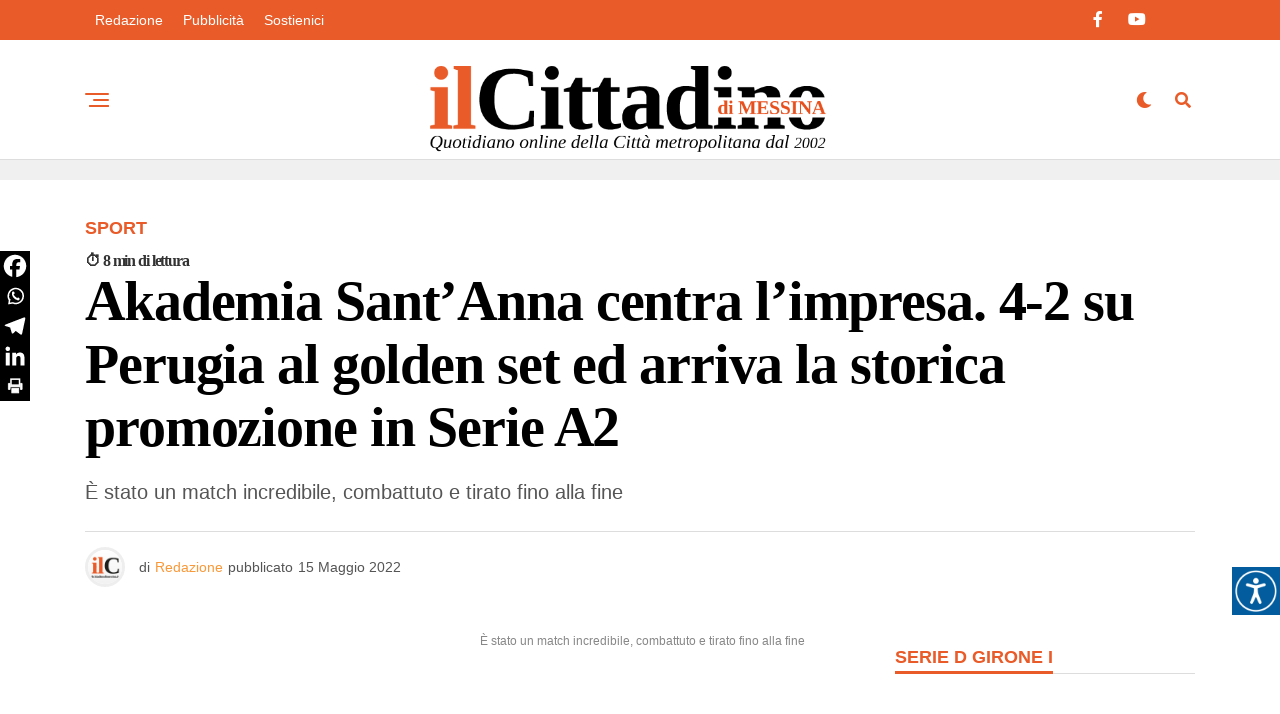

--- FILE ---
content_type: text/html; charset=UTF-8
request_url: https://www.ilcittadinodimessina.it/sport/akademia-santanna-centra-limpresa-4-2-su-perugia-al-golden-set-ed-arriva-la-storica-promozione-in-serie-a2/
body_size: 30698
content:
<!DOCTYPE html><html lang="it-IT"><head><script data-no-optimize="1">var litespeed_docref=sessionStorage.getItem("litespeed_docref");litespeed_docref&&(Object.defineProperty(document,"referrer",{get:function(){return litespeed_docref}}),sessionStorage.removeItem("litespeed_docref"));</script> <meta charset="UTF-8" ><meta name="viewport" id="viewport" content="width=device-width, initial-scale=1.0, maximum-scale=5.0, minimum-scale=1.0, user-scalable=yes" /><meta name='robots' content='index, follow, max-image-preview:large, max-snippet:-1, max-video-preview:-1' /><title>Akademia Sant’Anna centra l’impresa. 4-2 su Perugia al golden set ed arriva la storica promozione in Serie A2 - Il Cittadino di Messina - Notizie in tempo reale su Messina e provincia</title><link rel="canonical" href="https://www.ilcittadinodimessina.it/sport/akademia-santanna-centra-limpresa-4-2-su-perugia-al-golden-set-ed-arriva-la-storica-promozione-in-serie-a2/" /><meta property="og:locale" content="it_IT" /><meta property="og:type" content="article" /><meta property="og:title" content="Akademia Sant’Anna centra l’impresa. 4-2 su Perugia al golden set ed arriva la storica promozione in Serie A2 - Il Cittadino di Messina - Notizie in tempo reale su Messina e provincia" /><meta property="og:description" content="È stato un match incredibile, combattuto e tirato fino alla fine" /><meta property="og:url" content="https://www.ilcittadinodimessina.it/sport/akademia-santanna-centra-limpresa-4-2-su-perugia-al-golden-set-ed-arriva-la-storica-promozione-in-serie-a2/" /><meta property="og:site_name" content="Il Cittadino di Messina - Notizie in tempo reale su Messina e provincia" /><meta property="article:published_time" content="2022-05-15T08:40:38+00:00" /><meta property="og:image" content="https://www.ilcittadinodimessina.it/wp-content/uploads/2022/05/c9aa0327-827f-47ad-8887-ce49c7cda3c3-2-1.jpg" /><meta property="og:image:width" content="800" /><meta property="og:image:height" content="533" /><meta property="og:image:type" content="image/jpeg" /><meta name="author" content="Redazione" /><meta name="twitter:card" content="summary_large_image" /><meta name="twitter:label1" content="Scritto da" /><meta name="twitter:data1" content="Redazione" /><meta name="twitter:label2" content="Tempo di lettura stimato" /><meta name="twitter:data2" content="11 minuti" /> <script type="application/ld+json" class="yoast-schema-graph">{"@context":"https://schema.org","@graph":[{"@type":"Article","@id":"https://www.ilcittadinodimessina.it/sport/akademia-santanna-centra-limpresa-4-2-su-perugia-al-golden-set-ed-arriva-la-storica-promozione-in-serie-a2/#article","isPartOf":{"@id":"https://www.ilcittadinodimessina.it/sport/akademia-santanna-centra-limpresa-4-2-su-perugia-al-golden-set-ed-arriva-la-storica-promozione-in-serie-a2/"},"author":{"name":"Redazione","@id":"https://www.ilcittadinodimessina.it/#/schema/person/22bd2e979368f87603d5461e5f357a76"},"headline":"Akademia Sant’Anna centra l’impresa. 4-2 su Perugia al golden set ed arriva la storica promozione in Serie A2","datePublished":"2022-05-15T08:40:38+00:00","mainEntityOfPage":{"@id":"https://www.ilcittadinodimessina.it/sport/akademia-santanna-centra-limpresa-4-2-su-perugia-al-golden-set-ed-arriva-la-storica-promozione-in-serie-a2/"},"wordCount":2006,"commentCount":0,"keywords":["femminile","pallacanestro","primopiano"],"articleSection":["Sport"],"inLanguage":"it-IT","potentialAction":[{"@type":"CommentAction","name":"Comment","target":["https://www.ilcittadinodimessina.it/sport/akademia-santanna-centra-limpresa-4-2-su-perugia-al-golden-set-ed-arriva-la-storica-promozione-in-serie-a2/#respond"]}]},{"@type":"WebPage","@id":"https://www.ilcittadinodimessina.it/sport/akademia-santanna-centra-limpresa-4-2-su-perugia-al-golden-set-ed-arriva-la-storica-promozione-in-serie-a2/","url":"https://www.ilcittadinodimessina.it/sport/akademia-santanna-centra-limpresa-4-2-su-perugia-al-golden-set-ed-arriva-la-storica-promozione-in-serie-a2/","name":"Akademia Sant’Anna centra l’impresa. 4-2 su Perugia al golden set ed arriva la storica promozione in Serie A2 - Il Cittadino di Messina - Notizie in tempo reale su Messina e provincia","isPartOf":{"@id":"https://www.ilcittadinodimessina.it/#website"},"datePublished":"2022-05-15T08:40:38+00:00","author":{"@id":"https://www.ilcittadinodimessina.it/#/schema/person/22bd2e979368f87603d5461e5f357a76"},"breadcrumb":{"@id":"https://www.ilcittadinodimessina.it/sport/akademia-santanna-centra-limpresa-4-2-su-perugia-al-golden-set-ed-arriva-la-storica-promozione-in-serie-a2/#breadcrumb"},"inLanguage":"it-IT","potentialAction":[{"@type":"ReadAction","target":["https://www.ilcittadinodimessina.it/sport/akademia-santanna-centra-limpresa-4-2-su-perugia-al-golden-set-ed-arriva-la-storica-promozione-in-serie-a2/"]}]},{"@type":"BreadcrumbList","@id":"https://www.ilcittadinodimessina.it/sport/akademia-santanna-centra-limpresa-4-2-su-perugia-al-golden-set-ed-arriva-la-storica-promozione-in-serie-a2/#breadcrumb","itemListElement":[{"@type":"ListItem","position":1,"name":"Home","item":"https://www.ilcittadinodimessina.it/"},{"@type":"ListItem","position":2,"name":"Akademia Sant’Anna centra l’impresa. 4-2 su Perugia al golden set ed arriva la storica promozione in Serie A2"}]},{"@type":"WebSite","@id":"https://www.ilcittadinodimessina.it/#website","url":"https://www.ilcittadinodimessina.it/","name":"Il Cittadino di Messina - Notizie in tempo reale su Messina e provincia","description":"Il quotidiano online con le ultime notizie dalla Città metropolitana di Messina su cronaca, politica, attualità, cultura e sport.","potentialAction":[{"@type":"SearchAction","target":{"@type":"EntryPoint","urlTemplate":"https://www.ilcittadinodimessina.it/?s={search_term_string}"},"query-input":{"@type":"PropertyValueSpecification","valueRequired":true,"valueName":"search_term_string"}}],"inLanguage":"it-IT"},{"@type":"Person","@id":"https://www.ilcittadinodimessina.it/#/schema/person/22bd2e979368f87603d5461e5f357a76","name":"Redazione","image":{"@type":"ImageObject","inLanguage":"it-IT","@id":"https://www.ilcittadinodimessina.it/#/schema/person/image/","url":"https://www.ilcittadinodimessina.it/wp-content/litespeed/avatar/097416ff4221557d6632a744a7bbf25c.jpg?ver=1768963915","contentUrl":"https://www.ilcittadinodimessina.it/wp-content/litespeed/avatar/097416ff4221557d6632a744a7bbf25c.jpg?ver=1768963915","caption":"Redazione"},"description":"Il Cittadino è uno dei principali operatori d’informazione nella Regione Siciliana attivo dal 2002. Notizie, articoli, approfondimenti degli avvenimenti di Messina e principali news regionali. È presente in tempo reale sui social network più seguiti. Per la diffusione capillare, a tutti gli affiliati e agli esponenti sociali dell’ambito in cui opera, dispone di una mailing list di oltre 12.000 indirizzi di posta elettronica.","url":"https://www.ilcittadinodimessina.it/author/redazione/"}]}</script> <link rel='dns-prefetch' href='//www.googletagmanager.com' /><link rel='dns-prefetch' href='//cdn.jsdelivr.net' /><link rel='dns-prefetch' href='//ajax.googleapis.com' /><link rel='dns-prefetch' href='//fonts.googleapis.com' /><link rel='dns-prefetch' href='//pagead2.googlesyndication.com' /><link rel="alternate" type="application/rss+xml" title="Il Cittadino di Messina - Notizie in tempo reale su Messina e provincia &raquo; Feed" href="https://www.ilcittadinodimessina.it/feed/" /><link rel="alternate" type="application/rss+xml" title="Il Cittadino di Messina - Notizie in tempo reale su Messina e provincia &raquo; Feed dei commenti" href="https://www.ilcittadinodimessina.it/comments/feed/" /><link rel="alternate" type="application/rss+xml" title="Il Cittadino di Messina - Notizie in tempo reale su Messina e provincia &raquo; Akademia Sant’Anna centra l’impresa. 4-2 su Perugia al golden set ed arriva la storica promozione in Serie A2 Feed dei commenti" href="https://www.ilcittadinodimessina.it/sport/akademia-santanna-centra-limpresa-4-2-su-perugia-al-golden-set-ed-arriva-la-storica-promozione-in-serie-a2/feed/" /><link rel="alternate" title="oEmbed (JSON)" type="application/json+oembed" href="https://www.ilcittadinodimessina.it/wp-json/oembed/1.0/embed?url=https%3A%2F%2Fwww.ilcittadinodimessina.it%2Fsport%2Fakademia-santanna-centra-limpresa-4-2-su-perugia-al-golden-set-ed-arriva-la-storica-promozione-in-serie-a2%2F" /><link rel="alternate" title="oEmbed (XML)" type="text/xml+oembed" href="https://www.ilcittadinodimessina.it/wp-json/oembed/1.0/embed?url=https%3A%2F%2Fwww.ilcittadinodimessina.it%2Fsport%2Fakademia-santanna-centra-limpresa-4-2-su-perugia-al-golden-set-ed-arriva-la-storica-promozione-in-serie-a2%2F&#038;format=xml" /><style id='wp-img-auto-sizes-contain-inline-css' type='text/css'>img:is([sizes=auto i],[sizes^="auto," i]){contain-intrinsic-size:3000px 1500px}
/*# sourceURL=wp-img-auto-sizes-contain-inline-css */</style><link data-optimized="2" rel="stylesheet" href="https://www.ilcittadinodimessina.it/wp-content/litespeed/css/e5963b6569f0eb8451ba540e6750064f.css?ver=1e99e" /><style id='global-styles-inline-css' type='text/css'>:root{--wp--preset--aspect-ratio--square: 1;--wp--preset--aspect-ratio--4-3: 4/3;--wp--preset--aspect-ratio--3-4: 3/4;--wp--preset--aspect-ratio--3-2: 3/2;--wp--preset--aspect-ratio--2-3: 2/3;--wp--preset--aspect-ratio--16-9: 16/9;--wp--preset--aspect-ratio--9-16: 9/16;--wp--preset--color--black: #000000;--wp--preset--color--cyan-bluish-gray: #abb8c3;--wp--preset--color--white: #ffffff;--wp--preset--color--pale-pink: #f78da7;--wp--preset--color--vivid-red: #cf2e2e;--wp--preset--color--luminous-vivid-orange: #ff6900;--wp--preset--color--luminous-vivid-amber: #fcb900;--wp--preset--color--light-green-cyan: #7bdcb5;--wp--preset--color--vivid-green-cyan: #00d084;--wp--preset--color--pale-cyan-blue: #8ed1fc;--wp--preset--color--vivid-cyan-blue: #0693e3;--wp--preset--color--vivid-purple: #9b51e0;--wp--preset--gradient--vivid-cyan-blue-to-vivid-purple: linear-gradient(135deg,rgb(6,147,227) 0%,rgb(155,81,224) 100%);--wp--preset--gradient--light-green-cyan-to-vivid-green-cyan: linear-gradient(135deg,rgb(122,220,180) 0%,rgb(0,208,130) 100%);--wp--preset--gradient--luminous-vivid-amber-to-luminous-vivid-orange: linear-gradient(135deg,rgb(252,185,0) 0%,rgb(255,105,0) 100%);--wp--preset--gradient--luminous-vivid-orange-to-vivid-red: linear-gradient(135deg,rgb(255,105,0) 0%,rgb(207,46,46) 100%);--wp--preset--gradient--very-light-gray-to-cyan-bluish-gray: linear-gradient(135deg,rgb(238,238,238) 0%,rgb(169,184,195) 100%);--wp--preset--gradient--cool-to-warm-spectrum: linear-gradient(135deg,rgb(74,234,220) 0%,rgb(151,120,209) 20%,rgb(207,42,186) 40%,rgb(238,44,130) 60%,rgb(251,105,98) 80%,rgb(254,248,76) 100%);--wp--preset--gradient--blush-light-purple: linear-gradient(135deg,rgb(255,206,236) 0%,rgb(152,150,240) 100%);--wp--preset--gradient--blush-bordeaux: linear-gradient(135deg,rgb(254,205,165) 0%,rgb(254,45,45) 50%,rgb(107,0,62) 100%);--wp--preset--gradient--luminous-dusk: linear-gradient(135deg,rgb(255,203,112) 0%,rgb(199,81,192) 50%,rgb(65,88,208) 100%);--wp--preset--gradient--pale-ocean: linear-gradient(135deg,rgb(255,245,203) 0%,rgb(182,227,212) 50%,rgb(51,167,181) 100%);--wp--preset--gradient--electric-grass: linear-gradient(135deg,rgb(202,248,128) 0%,rgb(113,206,126) 100%);--wp--preset--gradient--midnight: linear-gradient(135deg,rgb(2,3,129) 0%,rgb(40,116,252) 100%);--wp--preset--font-size--small: 13px;--wp--preset--font-size--medium: 20px;--wp--preset--font-size--large: 36px;--wp--preset--font-size--x-large: 42px;--wp--preset--spacing--20: 0.44rem;--wp--preset--spacing--30: 0.67rem;--wp--preset--spacing--40: 1rem;--wp--preset--spacing--50: 1.5rem;--wp--preset--spacing--60: 2.25rem;--wp--preset--spacing--70: 3.38rem;--wp--preset--spacing--80: 5.06rem;--wp--preset--shadow--natural: 6px 6px 9px rgba(0, 0, 0, 0.2);--wp--preset--shadow--deep: 12px 12px 50px rgba(0, 0, 0, 0.4);--wp--preset--shadow--sharp: 6px 6px 0px rgba(0, 0, 0, 0.2);--wp--preset--shadow--outlined: 6px 6px 0px -3px rgb(255, 255, 255), 6px 6px rgb(0, 0, 0);--wp--preset--shadow--crisp: 6px 6px 0px rgb(0, 0, 0);}:where(.is-layout-flex){gap: 0.5em;}:where(.is-layout-grid){gap: 0.5em;}body .is-layout-flex{display: flex;}.is-layout-flex{flex-wrap: wrap;align-items: center;}.is-layout-flex > :is(*, div){margin: 0;}body .is-layout-grid{display: grid;}.is-layout-grid > :is(*, div){margin: 0;}:where(.wp-block-columns.is-layout-flex){gap: 2em;}:where(.wp-block-columns.is-layout-grid){gap: 2em;}:where(.wp-block-post-template.is-layout-flex){gap: 1.25em;}:where(.wp-block-post-template.is-layout-grid){gap: 1.25em;}.has-black-color{color: var(--wp--preset--color--black) !important;}.has-cyan-bluish-gray-color{color: var(--wp--preset--color--cyan-bluish-gray) !important;}.has-white-color{color: var(--wp--preset--color--white) !important;}.has-pale-pink-color{color: var(--wp--preset--color--pale-pink) !important;}.has-vivid-red-color{color: var(--wp--preset--color--vivid-red) !important;}.has-luminous-vivid-orange-color{color: var(--wp--preset--color--luminous-vivid-orange) !important;}.has-luminous-vivid-amber-color{color: var(--wp--preset--color--luminous-vivid-amber) !important;}.has-light-green-cyan-color{color: var(--wp--preset--color--light-green-cyan) !important;}.has-vivid-green-cyan-color{color: var(--wp--preset--color--vivid-green-cyan) !important;}.has-pale-cyan-blue-color{color: var(--wp--preset--color--pale-cyan-blue) !important;}.has-vivid-cyan-blue-color{color: var(--wp--preset--color--vivid-cyan-blue) !important;}.has-vivid-purple-color{color: var(--wp--preset--color--vivid-purple) !important;}.has-black-background-color{background-color: var(--wp--preset--color--black) !important;}.has-cyan-bluish-gray-background-color{background-color: var(--wp--preset--color--cyan-bluish-gray) !important;}.has-white-background-color{background-color: var(--wp--preset--color--white) !important;}.has-pale-pink-background-color{background-color: var(--wp--preset--color--pale-pink) !important;}.has-vivid-red-background-color{background-color: var(--wp--preset--color--vivid-red) !important;}.has-luminous-vivid-orange-background-color{background-color: var(--wp--preset--color--luminous-vivid-orange) !important;}.has-luminous-vivid-amber-background-color{background-color: var(--wp--preset--color--luminous-vivid-amber) !important;}.has-light-green-cyan-background-color{background-color: var(--wp--preset--color--light-green-cyan) !important;}.has-vivid-green-cyan-background-color{background-color: var(--wp--preset--color--vivid-green-cyan) !important;}.has-pale-cyan-blue-background-color{background-color: var(--wp--preset--color--pale-cyan-blue) !important;}.has-vivid-cyan-blue-background-color{background-color: var(--wp--preset--color--vivid-cyan-blue) !important;}.has-vivid-purple-background-color{background-color: var(--wp--preset--color--vivid-purple) !important;}.has-black-border-color{border-color: var(--wp--preset--color--black) !important;}.has-cyan-bluish-gray-border-color{border-color: var(--wp--preset--color--cyan-bluish-gray) !important;}.has-white-border-color{border-color: var(--wp--preset--color--white) !important;}.has-pale-pink-border-color{border-color: var(--wp--preset--color--pale-pink) !important;}.has-vivid-red-border-color{border-color: var(--wp--preset--color--vivid-red) !important;}.has-luminous-vivid-orange-border-color{border-color: var(--wp--preset--color--luminous-vivid-orange) !important;}.has-luminous-vivid-amber-border-color{border-color: var(--wp--preset--color--luminous-vivid-amber) !important;}.has-light-green-cyan-border-color{border-color: var(--wp--preset--color--light-green-cyan) !important;}.has-vivid-green-cyan-border-color{border-color: var(--wp--preset--color--vivid-green-cyan) !important;}.has-pale-cyan-blue-border-color{border-color: var(--wp--preset--color--pale-cyan-blue) !important;}.has-vivid-cyan-blue-border-color{border-color: var(--wp--preset--color--vivid-cyan-blue) !important;}.has-vivid-purple-border-color{border-color: var(--wp--preset--color--vivid-purple) !important;}.has-vivid-cyan-blue-to-vivid-purple-gradient-background{background: var(--wp--preset--gradient--vivid-cyan-blue-to-vivid-purple) !important;}.has-light-green-cyan-to-vivid-green-cyan-gradient-background{background: var(--wp--preset--gradient--light-green-cyan-to-vivid-green-cyan) !important;}.has-luminous-vivid-amber-to-luminous-vivid-orange-gradient-background{background: var(--wp--preset--gradient--luminous-vivid-amber-to-luminous-vivid-orange) !important;}.has-luminous-vivid-orange-to-vivid-red-gradient-background{background: var(--wp--preset--gradient--luminous-vivid-orange-to-vivid-red) !important;}.has-very-light-gray-to-cyan-bluish-gray-gradient-background{background: var(--wp--preset--gradient--very-light-gray-to-cyan-bluish-gray) !important;}.has-cool-to-warm-spectrum-gradient-background{background: var(--wp--preset--gradient--cool-to-warm-spectrum) !important;}.has-blush-light-purple-gradient-background{background: var(--wp--preset--gradient--blush-light-purple) !important;}.has-blush-bordeaux-gradient-background{background: var(--wp--preset--gradient--blush-bordeaux) !important;}.has-luminous-dusk-gradient-background{background: var(--wp--preset--gradient--luminous-dusk) !important;}.has-pale-ocean-gradient-background{background: var(--wp--preset--gradient--pale-ocean) !important;}.has-electric-grass-gradient-background{background: var(--wp--preset--gradient--electric-grass) !important;}.has-midnight-gradient-background{background: var(--wp--preset--gradient--midnight) !important;}.has-small-font-size{font-size: var(--wp--preset--font-size--small) !important;}.has-medium-font-size{font-size: var(--wp--preset--font-size--medium) !important;}.has-large-font-size{font-size: var(--wp--preset--font-size--large) !important;}.has-x-large-font-size{font-size: var(--wp--preset--font-size--x-large) !important;}
/*# sourceURL=global-styles-inline-css */</style><style id='classic-theme-styles-inline-css' type='text/css'>/*! This file is auto-generated */
.wp-block-button__link{color:#fff;background-color:#32373c;border-radius:9999px;box-shadow:none;text-decoration:none;padding:calc(.667em + 2px) calc(1.333em + 2px);font-size:1.125em}.wp-block-file__button{background:#32373c;color:#fff;text-decoration:none}
/*# sourceURL=/wp-includes/css/classic-themes.min.css */</style><link rel='stylesheet' id='ql-jquery-ui-css' href='//ajax.googleapis.com/ajax/libs/jqueryui/1.12.1/themes/smoothness/jquery-ui.css?ver=5d5427e8cd2d25d72f5d722a08b7f147' type='text/css' media='all' /><style id='zox-custom-style-inline-css' type='text/css'>a,
	a:visited,
	a:hover h2.zox-s-title1,
	a:hover h2.zox-s-title1-feat,
	a:hover h2.zox-s-title2,
	a:hover h2.zox-s-title3,
	.zox-post-body p a,
	h3.zox-post-cat a,
	.sp-template a,
	.sp-data-table a,
	span.zox-author-name a,
	a:hover h2.zox-authors-latest,
	span.zox-authors-name a:hover,
	#zox-side-wrap a:hover {
		color: #f99939;
	}

	.zox-s8 a:hover h2.zox-s-title1,
	.zox-s8 a:hover h2.zox-s-title1-feat,
	.zox-s8 a:hover h2.zox-s-title2,
	.zox-s8 a:hover h2.zox-s-title3 {
		box-shadow: 15px 0 0 #fff, -10px 0 0 #fff;
		color: #f99939;
	}

	.woocommerce-message:before,
	.woocommerce-info:before,
	.woocommerce-message:before,
	.woocommerce .star-rating span:before,
	span.zox-s-cat,
	h3.zox-post-cat a,
	.zox-s6 span.zox-s-cat,
	.zox-s8 span.zox-s-cat,
	.zox-widget-side-trend-wrap .zox-art-text:before {
		color: #e95b28;
	}

	.zox-widget-bgp,
	.zox-widget-bgp.zox-widget-txtw .zox-art-wrap,
	.zox-widget-bgp.zox-widget-txtw .zox-widget-featl-sub .zox-art-wrap,
	.zox-s4 .zox-widget-bgp span.zox-s-cat,
	.woocommerce span.onsale,
	.zox-s7 .zox-byline-wrap:before,
	.zox-s3 span.zox-s-cat,
	.zox-o1 span.zox-s-cat,
	.zox-s3 .zox-widget-side-trend-wrap .zox-art-text:before,
	.sp-table-caption,
	#zox-search-form #zox-search-submit,
	#zox-search-form2 #zox-search-submit2,
	.pagination .current,
	.pagination a:hover,
	.zox-o6 span.zox-s-cat {
		background: #e95b28;
	}

	.woocommerce .widget_price_filter .ui-slider .ui-slider-handle,
	.woocommerce #respond input#submit.alt,
	.woocommerce a.button.alt,
	.woocommerce button.button.alt,
	.woocommerce input.button.alt,
	.woocommerce #respond input#submit.alt:hover,
	.woocommerce a.button.alt:hover,
	.woocommerce button.button.alt:hover,
	.woocommerce input.button.alt:hover {
		background-color: #e95b28;
	}

	.woocommerce-error,
	.woocommerce-info,
	.woocommerce-message {
		border-top-color: #e95b28;
	}

	.zox-feat-ent1-left,
	.zox-ent1 .zox-side-widget {
		border-top: 2px solid #e95b28;
	}

	.zox-feat-ent3-main-wrap h2.zox-s-title2 {
		background-color: #e95b28;
		box-shadow: 15px 0 0 #e95b28, -10px 0 0 #e95b28;
	}

	.zox-widget-side-trend-wrap .zox-art-text:before,
	.pagination .current,
	.pagination a:hover {
		border: 1px solid #e95b28;
	}

	.zox-post-type {
		border: 3px solid #e95b28;
	}
	.zox-net1 .zox-post-type,
	.zox-net2 .zox-post-type {
		background: #e95b28;
	}
	.zox-widget-featl-sub .zox-post-type {
		border: 2px solid #e95b28;
	}

	@media screen and (max-width: 479px) {
	.zox-net1.zox-s4 .zox-widget-bgp .zox-art-main span.zox-s-cat {
		background: #e95b28 !important;
	}
	}

	.zox-o3 h3.zox-s-cat {
		background: #000000;
	}

	.zox-widget-bgs,
	.zox-widget-bgs.zox-widget-txtw .zox-art-wrap,
	.zox-widget-bgs.zox-widget-txtw .zox-widget-featl-sub .zox-art-wrap,
	.zox-s4 .zox-widget-bgs span.zox-s-cat {
		background: #000000;
	}

	#zox-top-head-wrap {
		background: #e95b28;
	}

	span.zox-top-soc-but,
	.zox-top-nav-menu ul li a,
	span.zox-woo-cart-icon {
		color: #ffffff;
	}

	span.zox-woo-cart-num {
		background: #ffffff;
	}

	.zox-top-nav-menu ul li:hover a {
		color: #f99939;
	}

	#zox-top-head-wrap,
	#zox-top-head,
	#zox-top-head-left,
	#zox-top-head-mid,
	#zox-top-head-right,
	.zox-top-nav-menu ul {
		height: 40px;
	}

	#zox-top-head-mid img {
		max-height: calc(40px - 20px);
	}

	.zox-top-nav-menu ul li a {
		font-size: 14px;
	}

	#zox-bot-head-wrap,
	#zox-bot-head-wrap.zox-trans-bot.zox-fix-up,
	#zox-fly-wrap,
	#zox-bot-head-wrap.zox-trans-bot:hover {
		background-color: #ffffff;
		background-image: none;
	}

	.zox-nav-menu ul li a,
	span.zox-nav-search-but,
	span.zox-night,
	.zox-trans-bot.zox-fix-up .zox-nav-menu ul li a,
	.zox-trans-bot.zox-fix-up span.zox-nav-search-but,
	nav.zox-fly-nav-menu ul li a,
	span.zox-fly-soc-head,
	ul.zox-fly-soc-list li a,
	nav.zox-fly-nav-menu ul li.menu-item-has-children:after {
		color: #e95b28;
	}

	.zox-nav-menu ul li.menu-item-has-children a:after,
	.zox-nav-menu ul li.zox-mega-drop a:after {
		border-right: 1px solid #e95b28;
		border-bottom: 1px solid #e95b28;
	}

	.zox-fly-but-wrap span,
	.zox-trans-bot.zox-fix-up .zox-fly-but-wrap span {
		background: #e95b28;
	}

	.zox-nav-menu ul li:hover a,
	span.zox-nav-search-but:hover,
	span.zox-night:hover {
		color: #f99939;
	}

	.zox-fly-but-wrap:hover span {
		background: #f99939;
	}

	span.zox-widget-main-title {
		color: #e95b28;
	}

	#zox-foot-wrap {
		background: #e95b28;
	}

	#zox-foot-wrap p {
		color: #ffffff;
	}

	#zox-foot-wrap a {
		color: #ffffff;
	}

	ul.zox-foot-soc-list li a {
		border: 1px solid #ffffff;
	}

	span.zox-widget-side-title {
		color: #e95b28;
	}

	span.zox-post-main-title {
		color: #000000;
	}

	.zox-top-nav-menu ul li a {
		padding-top: calc((40px - 14px) / 2);
		padding-bottom: calc((40px - 14px) / 2);
	}

	#zox-bot-head-wrap,
	.zox-bot-head-menu,
	#zox-bot-head,
	#zox-bot-head-left,
	#zox-bot-head-right,
	#zox-bot-head-mid,
	.zox-bot-head-logo,
	.zox-bot-head-logo-main,
	.zox-nav-menu,
	.zox-nav-menu ul {
		height: 120px;
	}

	.zox-bot-head-logo img,
	.zox-bot-head-logo-main img {
		max-height: calc(120px - 20px);
	}

	.zox-nav-menu ul li ul.sub-menu,
	.zox-nav-menu ul li.menu-item-object-category .zox-mega-dropdown {
		top: 120px;
	}

	.zox-nav-menu ul li a {
		font-size: 22px;
	}

	.zox-nav-menu ul li a {
		padding-top: calc((120px - 22px) / 2);
		padding-bottom: calc((120px - 22px) / 2);
	}

	.zox-fix-up {
		top: -120px !important;
		-webkit-transform: translate3d(0,-120px,0) !important;
	   	   -moz-transform: translate3d(0,-120px,0) !important;
	    	-ms-transform: translate3d(0,-120px,0) !important;
	     	 -o-transform: translate3d(0,-120px,0) !important;
				transform: translate3d(0,-120px,0) !important;
	}

	.zox-fix {
		top: -120px;
		-webkit-transform: translate3d(0,120px,0) !important;
	   	   -moz-transform: translate3d(0,120px,0) !important;
	    	-ms-transform: translate3d(0,120px,0) !important;
	     	 -o-transform: translate3d(0,120px,0) !important;
				transform: translate3d(0,120px,0) !important;
	}

	.zox-fix-up .zox-nav-menu ul li a {
		padding-top: calc((60px - 22px) / 2);
		padding-bottom: calc((60px - 22px) / 2);
	}

	.zox-feat-ent1-grid,
	.zox-feat-ent2-bot,
	.zox-feat-net1-grid {
		grid-template-columns: auto 300px;
	}

	body,
	span.zox-s-cat,
	span.zox-ad-label,
	.woocommerce ul.product_list_widget li a,
	.woocommerce ul.product_list_widget span.product-title,
	.woocommerce #reviews #comments ol.commentlist li .comment-text p.meta,
	.woocommerce div.product p.price,
	.woocommerce div.product p.price ins,
	.woocommerce div.product p.price del,
	.woocommerce ul.products li.product .price del,
	.woocommerce ul.products li.product .price ins,
	.woocommerce ul.products li.product .price,
	.woocommerce #respond input#submit,
	.woocommerce a.button,
	.woocommerce button.button,
	.woocommerce input.button,
	.woocommerce .widget_price_filter .price_slider_amount .button,
	.woocommerce span.onsale,
	.woocommerce-review-link,
	#woo-content p.woocommerce-result-count,
	.woocommerce div.product .woocommerce-tabs ul.tabs li a,
	.woocommerce .woocommerce-breadcrumb,
	.woocommerce #respond input#submit.alt,
	.woocommerce a.button.alt,
	.woocommerce button.button.alt,
	.woocommerce input.button.alt,
	.zox-post-tags-header,
	.zox-post-tags a {
		font-family: 'Roboto', sans-serif;
		font-weight: 400;
		text-transform: None;
	}

	#zox-woo-side-wrap span.zox-widget-side-title,
	span.zox-authors-name a,
	h1.zox-author-top-head {
		font-family: 'Roboto', sans-serif;
	}

	p.zox-s-graph,
	span.zox-post-excerpt p,
	.zox-post-body p,
	#woo-content p,
	#zox-404 p,
	.zox-post-body ul li,
	.zox-post-body ol li,
	.zox-author-box-text p {
		font-family: 'Roboto', sans-serif;
		font-weight: 400;
		text-transform: None;
	}

	.zox-nav-menu ul li a,
	.zox-top-nav-menu ul li a,
	nav.zox-fly-nav-menu ul li a {
		font-family: 'Roboto', sans-serif;
		font-weight: 400;
		text-transform: Capitalize;
	}

	.zox-nav-menu ul li ul.zox-mega-list li a,
	.zox-nav-menu ul li ul.zox-mega-list li a p {
		font-family: 'Roboto', sans-serif;
	}

	h2.zox-s-title1,
	h2.zox-s-title1-feat,
	.woocommerce div.product .product_title,
	.woocommerce .related h2,
	#woo-content .summary p.price,
	.woocommerce div.product .woocommerce-tabs .panel h2,
	#zox-404 h1,
	h1.zox-post-title,
	.zox-widget-side-trend-wrap .zox-art-text:before,
	.zox-post-body blockquote p,
	.zox-post-body .wp-block-pullquote blockquote p,
	.zox-post-body h1,
	.zox-post-body h2,
	.zox-post-body h3,
	.zox-post-body h4,
	.zox-post-body h5,
	.zox-post-body h6,
	.comment-inner h1,
	.comment-inner h2,
	.comment-inner h3,
	.comment-inner h4,
	.comment-inner h5,
	.comment-inner h6,
	span.zox-author-box-name a {
		font-family: 'Tinos', sans-serif;
		font-weight: 900;
		text-transform: None;
	}

	span.zox-widget-main-title {
		font-family: 'Tinos', sans-serif;
		font-weight: 900;
		text-transform: None;
	}

	span.zox-widget-side-title {
		font-family: 'Roboto', sans-serif;
		font-weight: 900;
		text-transform: Uppercase;
	}

	span.zox-post-main-title {
		font-family: 'Roboto', sans-serif;
		font-weight: 800;
		text-transform: Uppercase;
	}

	h2.zox-s-title2,
	h2.zox-s-title3,
	span.zox-woo-cart-num,
	p.zox-search-p,
	.alp-related-posts .current .post-title,
	.alp-related-posts-wrapper .alp-related-post .post-title,
	.zox-widget-txtw span.zox-widget-main-title {
		font-family: 'Tinos', sans-serif;
		font-weight: 900;
		text-transform: None;
	}

	.zox-post-width {
		margin: 0 auto;
		max-width: calc(1110px + 60px);
	}


	

		.zox-bot-head-logo img {
			position: relative;
				top: 8px;
		}
		@media screen and (max-width: 599px) {
			.zox-bot-head-logo img {
				top: auto;
			}
		}
		.zox-fix-up .zox-bot-head-logo img {
			top: auto;
		}
		#zox-bot-head-mid {
			position: relative;
		}
		span.zox-s-cat,
		.zox-byline-wrap span {
			font-family: 'Roboto', sans-serif;
			font-weight: 400;
		}
		span.zox-s-cat {
			color: #333;
			font-size: 13px;
			letter-spacing: .05em;
			text-transform: uppercase;
		}
		.zox-byline-wrap span,
		span.zox-byline-name a {
			color: #333;
			font-size: .75rem;
			font-weight: 400;
		}
		h2.zox-s-title1,
		h2.zox-s-title1-feat {
			color: #000000;
		}
		h2.zox-s-title1,
		h2.zox-s-title1-feat {
			letter-spacing: 0;
		}
		.zox-widget-side-trend-wrap .zox-art-text:before {
			color: #bbb;
		}
			

			.zox-head-width {
				margin: 0 auto;
				max-width: calc(1111px + 60px);
			}
			.zox-nav-menu ul li.zox-mega-drop .zox-mega-dropdown {
							left: calc(((100vw - 100%) /2) * -1);
			}
				

			.zox-body-width,
			.zox-widget-feat-wrap.zox-o1 .zox-art-text-cont,
			.zox-widget-feat-wrap.zox-o4 .zox-art-text-cont,
			.zox-widget-feat-main.zox-o1 .zox-art-text-cont,
			.zox-widget-feat-main.zox-o4 .zox-art-text-cont {
				margin: 0 auto;
				padding: 0 30px;
				max-width: calc(1110px + 60px);
			}
				

		#zox-top-head {
			grid-template-columns: auto 250px;
		}
		#zox-top-head-left {
			width: 100%;
		}
		#zox-top-head-mid {
			display: none;
		}
			

		#zox-bot-head-mid {
			display: grid;
			grid-column-gap: 20px;
			grid-template-columns: auto auto;
			justify-content: start;
			position: relative;
		}
		.zox-bot-head-logo {
			position: relative;
				top: auto;
				left: auto;
		}
		#zox-bot-head-wrap .zox-nav-menu ul li:first-child a {
			padding-left: 0;
		}
		.zox-bot-head-menu {
			padding: 0;
		}
			

			#zox-bot-head-left {
				display: grid;
			}
			#zox-bot-head {
				grid-template-columns: 24px auto 60px;
			}
			.zox-bot-head-menu {
				padding: 0 0 0 36px;
			}
				

	#zox-bot-head-wrap {
		border-bottom: 1px solid #ddd;
	}
		

.zox-nav-links {
	display: none;
	}
	

				.zox-feat-ent1-grid,
				.zox-feat-net1-grid {
					grid-template-columns: calc(100% - 320px) 300px;
					}
				.zox-post-main-wrap {
					grid-template-columns: calc(100% - 360px) 300px;
				}
				#zox-home-body-wrap {
					grid-template-columns: calc(100% - 360px) 300px;
					}
					

	.zox-post-body p a {
		box-shadow: inset 0 -1px 0 0 #fff, inset 0 -2px 0 0 #f99939;
		color: #000;
	}
	.zox-post-body p a:hover {
		color: #f99939;
	}
	

			.zox-widget-main-head {
				margin: 0 0 20px;
			}
			h4.zox-widget-main-title {
				border-bottom: 1px solid #ddd;
				position: relative;
				text-align: left;
			}
			.zox-dark h4.zox-widget-main-title {
				border-bottom: 1px solid #333;
			}
			span.zox-widget-main-title {
				color: #e95b28;
				border-bottom: 3px solid #e95b28;
				display: inline-block;
				font-size: 1.75rem;
				padding: 0 0 5px;
				position: relative;
					bottom: -1px;
				text-transform: uppercase;
			}
			.zox-dark span.zox-widget-main-title {
				border-bottom: 3px solid #333;
			}
			

			.zox-widget-side-head {
				margin: 0 0 20px;
			}
			h4.zox-widget-side-title {
				border-bottom: 1px solid #ddd;
				position: relative;
				text-align: left;
			}
			span.zox-widget-side-title {
				color: #e95b28;
				border-bottom: 3px solid #e95b28;
				display: inline-block;
				font-size: 1.125rem;
				padding: 0 0 5px;
				position: relative;
					bottom: -1px;
				text-transform: uppercase;
			}
			#zox-woo-side-wrap span.zox-widget-side-title {
				font-size: 1rem;
			}
			

		h4.zox-post-main-title {
			text-align: left;
		}
		span.zox-post-main-title {
			font-size: 1.5rem;
			letter-spacing: .1em;
		}
		

		#zox-lead-top-wrap {
			position: relative;
			height: 0;
		}
		#zox-lead-top-in {
			clip: rect(0,auto,auto,0);
			overflow: hidden;
			position: absolute;
				left: 0;
				top: 0;
			z-index: 1;
			zoom: 1;
			width: 100%;
			height: 100%;
		}
		#zox-lead-top {
			position: fixed;
				top: 0;
				left: 0;
		}
		

	.archive #zox-home-body-wrap {
		grid-gap: 0;
		grid-template-columns: 100%;
	}
	.archive #zox-home-right-wrap {
		display: none;
	}
	


		
/*# sourceURL=zox-custom-style-inline-css */</style><style id='heateor_sss_frontend_css-inline-css' type='text/css'>.heateor_sss_button_instagram span.heateor_sss_svg,a.heateor_sss_instagram span.heateor_sss_svg{background:radial-gradient(circle at 30% 107%,#fdf497 0,#fdf497 5%,#fd5949 45%,#d6249f 60%,#285aeb 90%)}div.heateor_sss_horizontal_sharing a.heateor_sss_button_instagram span{background:#fff!important;}div.heateor_sss_standard_follow_icons_container a.heateor_sss_button_instagram span{background:#fff}div.heateor_sss_horizontal_sharing a.heateor_sss_button_instagram span:hover{background:#e95b28!important;}div.heateor_sss_standard_follow_icons_container a.heateor_sss_button_instagram span:hover{background:#e95b28}div.heateor_sss_vertical_sharing  a.heateor_sss_button_instagram span{background:#000!important;}div.heateor_sss_floating_follow_icons_container a.heateor_sss_button_instagram span{background:#000}div.heateor_sss_vertical_sharing a.heateor_sss_button_instagram span:hover{background:#e95b28!important;}div.heateor_sss_floating_follow_icons_container a.heateor_sss_button_instagram span:hover{background:#e95b28}.heateor_sss_horizontal_sharing .heateor_sss_svg,.heateor_sss_standard_follow_icons_container .heateor_sss_svg{background-color:#fff!important;background:#fff!important;color:#cccaca;border-width:1px;border-style:solid;border-color:#cccaca}div.heateor_sss_horizontal_sharing span.heateor_sss_svg svg:hover path:not(.heateor_sss_no_fill),div.heateor_sss_horizontal_sharing span.heateor_sss_svg svg:hover ellipse, div.heateor_sss_horizontal_sharing span.heateor_sss_svg svg:hover circle, div.heateor_sss_horizontal_sharing span.heateor_sss_svg svg:hover polygon, div.heateor_sss_horizontal_sharing span.heateor_sss_svg svg:hover rect:not(.heateor_sss_no_fill){fill:#653024}div.heateor_sss_horizontal_sharing span.heateor_sss_svg svg:hover path.heateor_sss_svg_stroke, div.heateor_sss_horizontal_sharing span.heateor_sss_svg svg:hover rect.heateor_sss_svg_stroke{stroke:#653024}.heateor_sss_horizontal_sharing span.heateor_sss_svg:hover,.heateor_sss_standard_follow_icons_container span.heateor_sss_svg:hover{background-color:#e95b28!important;background:#e95b28!importantcolor:#653024;border-color:transparent;}.heateor_sss_vertical_sharing span.heateor_sss_svg,.heateor_sss_floating_follow_icons_container span.heateor_sss_svg{background-color:#000!important;background:#000!important;color:#fff;border-width:0px;border-style:solid;border-color:transparent;}.heateor_sss_vertical_sharing span.heateor_sss_svg:hover,.heateor_sss_floating_follow_icons_container span.heateor_sss_svg:hover{background-color:#e95b28!important;background:#e95b28!important;border-color:transparent;}@media screen and (max-width:783px) {.heateor_sss_vertical_sharing{display:none!important}}div.heateor_sss_mobile_footer{display:none;}@media screen and (max-width:783px){div.heateor_sss_bottom_sharing .heateorSssTCBackground{background-color:white}div.heateor_sss_bottom_sharing{width:100%!important;left:0!important;}div.heateor_sss_bottom_sharing a{width:20% !important;}div.heateor_sss_bottom_sharing .heateor_sss_svg{width: 100% !important;}div.heateor_sss_bottom_sharing div.heateorSssTotalShareCount{font-size:1em!important;line-height:21px!important}div.heateor_sss_bottom_sharing div.heateorSssTotalShareText{font-size:.7em!important;line-height:0px!important}div.heateor_sss_mobile_footer{display:block;height:30px;}.heateor_sss_bottom_sharing{padding:0!important;display:block!important;width:auto!important;bottom:-2px!important;top: auto!important;}.heateor_sss_bottom_sharing .heateor_sss_square_count{line-height:inherit;}.heateor_sss_bottom_sharing .heateorSssSharingArrow{display:none;}.heateor_sss_bottom_sharing .heateorSssTCBackground{margin-right:1.1em!important}}div.heateorSssSharingArrow{display:none}
/*# sourceURL=heateor_sss_frontend_css-inline-css */</style><style id='kadence-blocks-global-variables-inline-css' type='text/css'>:root {--global-kb-font-size-sm:clamp(0.8rem, 0.73rem + 0.217vw, 0.9rem);--global-kb-font-size-md:clamp(1.1rem, 0.995rem + 0.326vw, 1.25rem);--global-kb-font-size-lg:clamp(1.75rem, 1.576rem + 0.543vw, 2rem);--global-kb-font-size-xl:clamp(2.25rem, 1.728rem + 1.63vw, 3rem);--global-kb-font-size-xxl:clamp(2.5rem, 1.456rem + 3.26vw, 4rem);--global-kb-font-size-xxxl:clamp(2.75rem, 0.489rem + 7.065vw, 6rem);}:root {--global-palette1: #3182CE;--global-palette2: #2B6CB0;--global-palette3: #1A202C;--global-palette4: #2D3748;--global-palette5: #4A5568;--global-palette6: #718096;--global-palette7: #EDF2F7;--global-palette8: #F7FAFC;--global-palette9: #ffffff;}
/*# sourceURL=kadence-blocks-global-variables-inline-css */</style> <script type="litespeed/javascript" data-src="https://www.ilcittadinodimessina.it/wp-includes/js/jquery/jquery.min.js" id="jquery-core-js"></script> 
 <script type="litespeed/javascript" data-src="https://www.googletagmanager.com/gtag/js?id=G-CDVYW115M8" id="google_gtagjs-js"></script> <script id="google_gtagjs-js-after" type="litespeed/javascript">window.dataLayer=window.dataLayer||[];function gtag(){dataLayer.push(arguments)}
gtag("set","linker",{"domains":["www.ilcittadinodimessina.it"]});gtag("js",new Date());gtag("set","developer_id.dZTNiMT",!0);gtag("config","G-CDVYW115M8",{"googlesitekit_post_categories":"Sport"})</script> <link rel="https://api.w.org/" href="https://www.ilcittadinodimessina.it/wp-json/" /><link rel="alternate" title="JSON" type="application/json" href="https://www.ilcittadinodimessina.it/wp-json/wp/v2/posts/10370" /><link rel="EditURI" type="application/rsd+xml" title="RSD" href="https://www.ilcittadinodimessina.it/xmlrpc.php?rsd" /><link rel='shortlink' href='https://www.ilcittadinodimessina.it/?p=10370' /><style type="text/css" media="screen">.g { margin:0px; padding:0px; overflow:hidden; line-height:1; zoom:1; }
	.g img { height:auto; }
	.g-col { position:relative; float:left; }
	.g-col:first-child { margin-left: 0; }
	.g-col:last-child { margin-right: 0; }
	.g-3 { width:100%; max-width:300px; height:100%; max-height:250px; margin: 0 auto; }
	.g-4 { width:100%; max-width:300px; height:100%; max-height:250px; margin: 0 auto; }
	.g-5 { width:100%; max-width:300px; height:100%; max-height:250px; margin: 0 auto; }
	.g-6 { margin:0px;  width:100%; max-width:1110px; height:100%; max-height:110px; float:right; clear:right; }
	.g-7 { width:100%; max-width:300px; height:100%; max-height:250px; margin: 0 auto; }
	@media only screen and (max-width: 480px) {
		.g-col, .g-dyn, .g-single { width:100%; margin-left:0; margin-right:0; }
	}</style><style type="text/css">.feedzy-rss-link-icon:after {
	content: url("https://www.ilcittadinodimessina.it/wp-content/plugins/feedzy-rss-feeds/img/external-link.png");
	margin-left: 3px;
}</style><meta name="generator" content="Site Kit by Google 1.170.0" /><meta http-equiv="imagetoolbar" content="no"> <script type="litespeed/javascript">document.oncontextmenu=function(){return!1}</script> <script type="litespeed/javascript">document.onselectstart=function(){event=event||window.event;var custom_input=event.target||event.srcElement;if(custom_input.type!=="text"&&custom_input.type!=="textarea"&&custom_input.type!=="password"){return!1}else{return!0}};if(window.sidebar){document.onmousedown=function(e){var obj=e.target;if(obj.tagName.toUpperCase()==='SELECT'||obj.tagName.toUpperCase()==="INPUT"||obj.tagName.toUpperCase()==="TEXTAREA"||obj.tagName.toUpperCase()==="PASSWORD"){return!0}else{return!1}}}
window.onload=function(){document.body.style.webkitTouchCallout='none';document.body.style.KhtmlUserSelect='none'}</script> <script type="litespeed/javascript">if(parent.frames.length>0){top.location.replace(document.location)}</script> <script type="litespeed/javascript">document.ondragstart=function(){return!1}</script> <script type="litespeed/javascript">document.addEventListener('DOMContentLiteSpeedLoaded',()=>{const overlay=document.createElement('div');overlay.id='overlay';Object.assign(overlay.style,{position:'fixed',top:'0',left:'0',width:'100%',height:'100%',backgroundColor:'rgba(255, 255, 255, 0.9)',display:'none',zIndex:'9999'});document.body.appendChild(overlay);document.addEventListener('keydown',(event)=>{if(event.metaKey||event.ctrlKey){overlay.style.display='block'}});document.addEventListener('keyup',(event)=>{if(!event.metaKey&&!event.ctrlKey){overlay.style.display='none'}})})</script> <style type="text/css">* {
                -webkit-touch-callout: none;
                -webkit-user-select: none;
                -moz-user-select: none;
                user-select: none;
            }

            img {
                -webkit-touch-callout: none;
                -webkit-user-select: none;
                -moz-user-select: none;
                user-select: none;
            }

            input,
            textarea,
            select {
                -webkit-user-select: auto;
            }</style><meta name="theme-color" content="#23001b" /><meta property="og:type" content="article" /><meta property="og:url" content="https://www.ilcittadinodimessina.it/sport/akademia-santanna-centra-limpresa-4-2-su-perugia-al-golden-set-ed-arriva-la-storica-promozione-in-serie-a2/" /><meta property="og:title" content="
Akademia Sant’Anna centra l’impresa. 4-2 su Perugia al golden set ed arriva la storica promozione in Serie A2" /><meta property="og:description" content="È stato un match incredibile, combattuto e tirato fino alla fine" /><meta name="twitter:card" content="summary_large_image"><meta name="twitter:url" content="https://www.ilcittadinodimessina.it/sport/akademia-santanna-centra-limpresa-4-2-su-perugia-al-golden-set-ed-arriva-la-storica-promozione-in-serie-a2/"><meta name="twitter:title" content="
Akademia Sant’Anna centra l’impresa. 4-2 su Perugia al golden set ed arriva la storica promozione in Serie A2"><meta name="twitter:description" content="È stato un match incredibile, combattuto e tirato fino alla fine"><link rel="pingback" href="https://www.ilcittadinodimessina.it/xmlrpc.php"><meta name="google-adsense-platform-account" content="ca-host-pub-2644536267352236"><meta name="google-adsense-platform-domain" content="sitekit.withgoogle.com"><meta name="onesignal" content="wordpress-plugin"/> <script type="litespeed/javascript">window.OneSignalDeferred=window.OneSignalDeferred||[];OneSignalDeferred.push(function(OneSignal){var oneSignal_options={};window._oneSignalInitOptions=oneSignal_options;oneSignal_options.serviceWorkerParam={scope:'/wp-content/plugins/onesignal-free-web-push-notifications/sdk_files/push/onesignal/'};oneSignal_options.serviceWorkerPath='OneSignalSDKWorker.js';OneSignal.Notifications.setDefaultUrl("https://www.ilcittadinodimessina.it");oneSignal_options.wordpress=!0;oneSignal_options.appId='3e43fc91-7d0c-4087-bb88-6fe8e4fecd23';oneSignal_options.allowLocalhostAsSecureOrigin=!0;oneSignal_options.welcomeNotification={};oneSignal_options.welcomeNotification.title="Il Cittadino di Messina";oneSignal_options.welcomeNotification.message="Grazie. Adesso riceverai tutte le News in tempo reale!";oneSignal_options.path="https://www.ilcittadinodimessina.it/wp-content/plugins/onesignal-free-web-push-notifications/sdk_files/";oneSignal_options.safari_web_id="web.onesignal.auto.6974e7ad-baef-42fd-b71d-7f7df083312f";oneSignal_options.persistNotification=!1;oneSignal_options.promptOptions={};oneSignal_options.promptOptions.actionMessage="Ricevi tutte le News e le ultime notizie in tempo reale. Rimani informato!";oneSignal_options.promptOptions.exampleNotificationTitleDesktop="Questo è un esempio di News";oneSignal_options.promptOptions.exampleNotificationMessageDesktop="Le News appariranno sul tuo desktop";oneSignal_options.promptOptions.exampleNotificationTitleMobile="Esempio di News";oneSignal_options.promptOptions.exampleNotificationMessageMobile="Le News appariranno sul tuo dispositivo";oneSignal_options.promptOptions.exampleNotificationCaption="(puoi cancellarti in qualsiasi momento)";oneSignal_options.promptOptions.acceptButtonText="ACCETTO";oneSignal_options.promptOptions.cancelButtonText="NO, GRAZIE";oneSignal_options.promptOptions.siteName="http://www.ilcittadinodimessina.it";oneSignal_options.promptOptions.autoAcceptTitle="Fare clic su Consenti";oneSignal_options.notifyButton={};oneSignal_options.notifyButton.enable=!0;oneSignal_options.notifyButton.position='bottom-right';oneSignal_options.notifyButton.theme='default';oneSignal_options.notifyButton.size='medium';oneSignal_options.notifyButton.showCredit=!0;oneSignal_options.notifyButton.text={};oneSignal_options.notifyButton.text['tip.state.unsubscribed']='Ricevi gratis le News';oneSignal_options.notifyButton.text['tip.state.subscribed']='Sei iscritto alle News';oneSignal_options.notifyButton.text['tip.state.blocked']='Hai bloccato le News';oneSignal_options.notifyButton.text['message.action.subscribed']='Grazie per aver attivato le News';oneSignal_options.notifyButton.text['message.action.resubscribed']='Sei iscritto alle News';oneSignal_options.notifyButton.text['message.action.unsubscribed']='Non riceverai più le News';oneSignal_options.notifyButton.text['dialog.main.title']='Gestisci le News';oneSignal_options.notifyButton.text['dialog.main.button.subscribe']='RICEVI GRATIS LE NEWS';oneSignal_options.notifyButton.text['dialog.main.button.unsubscribe']='ANNULLA LE NEWS';oneSignal_options.notifyButton.text['dialog.blocked.title']='Sblocca le News';oneSignal_options.notifyButton.text['dialog.blocked.message']='Segui queste istruzioni per riceve le News';oneSignal_options.notifyButton.colors={};oneSignal_options.notifyButton.colors['circle.background']='#e95b28';oneSignal_options.notifyButton.colors['pulse.color']='#e95b28';oneSignal_options.notifyButton.colors['dialog.button.background']='#e95b28';oneSignal_options.notifyButton.offset={};oneSignal_options.notifyButton.offset.right='0px';OneSignal.init(window._oneSignalInitOptions);OneSignal.Slidedown.promptPush()});function documentInitOneSignal(){var oneSignal_elements=document.getElementsByClassName("OneSignal-prompt");var oneSignalLinkClickHandler=function(event){OneSignal.Notifications.requestPermission();event.preventDefault()};for(var i=0;i<oneSignal_elements.length;i++)
oneSignal_elements[i].addEventListener('click',oneSignalLinkClickHandler,!1);}
if(document.readyState==='complete'){documentInitOneSignal()}else{window.addEventListener("load",function(event){documentInitOneSignal()})}</script> <style type="text/css" id="custom-background-css">body.custom-background { background-color: #ffffff; }</style><style type="text/css">.bsf-rt-reading-time {

	background: #ffffff;

	color: #333333;

	font-size: 16px;

	margin-top: 
		0px	;

	margin-right: 
		0px	;

	margin-bottom: 
		0px	;

	margin-left: 
		0px	;

	padding-top: 
		0em	;

	padding-right: 
		0em	;

	padding-bottom: 
		0em	;

	padding-left: 
		0em	;

	width: max-content;

	display: block;

	min-width: 100px;

	}</style><style type="text/css">.admin-bar .progress-container-top {
		background: #ffffff;
		height: 30px;

		}
		.progress-container-top {
		background: #ffffff;
		height: 30px;

		}
		.progress-container-bottom {
		background: #ffffff;
		height: 30px;

		} 
		.progress-bar {
		background: #e06733;
		height: 30px;
		width: 0%;

		}</style><link rel="amphtml" href="https://www.ilcittadinodimessina.it/sport/akademia-santanna-centra-limpresa-4-2-su-perugia-al-golden-set-ed-arriva-la-storica-promozione-in-serie-a2/?amp">
 <script type="litespeed/javascript" data-src="https://pagead2.googlesyndication.com/pagead/js/adsbygoogle.js?client=ca-pub-9297327858418071&amp;host=ca-host-pub-2644536267352236" crossorigin="anonymous"></script> <style id="uagb-style-frontend-10370">.uag-blocks-common-selector{z-index:var(--z-index-desktop) !important}@media (max-width: 976px){.uag-blocks-common-selector{z-index:var(--z-index-tablet) !important}}@media (max-width: 767px){.uag-blocks-common-selector{z-index:var(--z-index-mobile) !important}}</style><link rel="icon" href="https://www.ilcittadinodimessina.it/wp-content/uploads/2022/04/cropped-favicon_ilcittadino-1-32x32.png" sizes="32x32" /><link rel="icon" href="https://www.ilcittadinodimessina.it/wp-content/uploads/2022/04/cropped-favicon_ilcittadino-1-192x192.png" sizes="192x192" /><link rel="apple-touch-icon" href="https://www.ilcittadinodimessina.it/wp-content/uploads/2022/04/cropped-favicon_ilcittadino-1-180x180.png" /><meta name="msapplication-TileImage" content="https://www.ilcittadinodimessina.it/wp-content/uploads/2022/04/cropped-favicon_ilcittadino-1-270x270.png" /></head><body class="wp-singular post-template-default single single-post postid-10370 single-format-standard custom-background wp-embed-responsive wp-theme-zoxpress chrome osx wp-accessibility-helper accessibility-contrast_mode_on wah_fstype_rem accessibility-underline-setup accessibility-location-right zox-net1 zox-s4" ><div id="zox-site" class="left zoxrel "><div id="zox-fly-wrap"><div id="zox-fly-menu-top" class="left relative"><div id="zox-fly-logo" class="left relative">
<a href="https://www.ilcittadinodimessina.it/"><img data-lazyloaded="1" src="[data-uri]" width="1414" height="147" data-src="https://www.ilcittadinodimessina.it/wp-content/uploads/2022/04/logodefilcitt.png" alt="Il Cittadino di Messina &#8211; Notizie in tempo reale su Messina e provincia" data-rjs="2" /></a></div><div class="zox-fly-but-wrap zox-fly-but-menu zox-fly-but-click">
<span></span>
<span></span>
<span></span>
<span></span></div></div><div id="zox-fly-menu-wrap"><nav class="zox-fly-nav-menu left relative"><div class="menu-fly-out-container"><ul id="menu-fly-out" class="menu"><li id="menu-item-505" class="menu-item menu-item-type-custom menu-item-object-custom menu-item-has-children menu-item-505"><a href="#">SEZIONI</a><ul class="sub-menu"><li id="menu-item-507" class="menu-item menu-item-type-taxonomy menu-item-object-category menu-item-507"><a href="https://www.ilcittadinodimessina.it/./cronaca/">Cronaca</a></li><li id="menu-item-509" class="menu-item menu-item-type-taxonomy menu-item-object-category menu-item-509"><a href="https://www.ilcittadinodimessina.it/./politica/">Politica</a></li><li id="menu-item-506" class="menu-item menu-item-type-taxonomy menu-item-object-category menu-item-506"><a href="https://www.ilcittadinodimessina.it/./attualita/">Attualità</a></li><li id="menu-item-508" class="menu-item menu-item-type-taxonomy menu-item-object-category menu-item-508"><a href="https://www.ilcittadinodimessina.it/./cultura/">Cultura</a></li><li id="menu-item-511" class="menu-item menu-item-type-taxonomy menu-item-object-category current-post-ancestor current-menu-parent current-post-parent menu-item-511"><a href="https://www.ilcittadinodimessina.it/./sport/">Sport</a></li><li id="menu-item-510" class="menu-item menu-item-type-taxonomy menu-item-object-category menu-item-510"><a href="https://www.ilcittadinodimessina.it/./societa/">Società</a></li></ul></li><li id="menu-item-8466" class="menu-item menu-item-type-post_type menu-item-object-page menu-item-8466"><a href="https://www.ilcittadinodimessina.it/redazione/">Redazione</a></li><li id="menu-item-8465" class="menu-item menu-item-type-post_type menu-item-object-page menu-item-8465"><a href="https://www.ilcittadinodimessina.it/pubblicita/">Pubblicità</a></li><li id="menu-item-8464" class="menu-item menu-item-type-post_type menu-item-object-page menu-item-8464"><a href="https://www.ilcittadinodimessina.it/sostienici/">Sostienici</a></li><li id="menu-item-8467" class="menu-item menu-item-type-post_type menu-item-object-page menu-item-8467"><a href="https://www.ilcittadinodimessina.it/contatti/">Contatti</a></li></ul></div></nav></div><div id="zox-fly-soc-wrap">
<span class="zox-fly-soc-head">Connettiti con noi</span><ul class="zox-fly-soc-list left relative"><li><a href="https://www.facebook.com/ilcittadinodimessina" target="_blank" class="fab fa-facebook-f"></a></li><li><a href="https://www.youtube.com/user/cittadinodimessina/videos" target="_blank" class="fab fa-youtube"></a></li></ul></div></div><div id="zox-search-wrap"><div class="zox-search-cont"><p class="zox-search-p">Cerca articoli o argomenti</p><div class="zox-search-box"><form method="get" id="zox-search-form" action="https://www.ilcittadinodimessina.it/">
<input type="text" name="s" id="zox-search-input" value="Cerca" onfocus='if (this.value == "Cerca") { this.value = ""; }' onblur='if (this.value == "Cerca") { this.value = ""; }' />
<input type="submit" id="zox-search-submit" value="Cerca" /></form></div></div><div class="zox-search-but-wrap zox-search-click">
<span></span>
<span></span></div></div><div id="zox-site-wall" class="left zoxrel"><div id="zox-lead-top-wrap"><div id="zox-lead-top-in"><div id="zox-lead-top"></div></div></div><div id="zox-site-main" class="left zoxrel"><header id="zox-main-head-wrap" class="left zoxrel zox-trans-head"><div id="zox-top-head-wrap" class="left relative"><div class="zox-head-width"><div id="zox-top-head" class="relative"><div id="zox-top-head-left"><div class="zox-top-nav-menu zox100"><div class="menu-secondary-menu-container"><ul id="menu-secondary-menu" class="menu"><li id="menu-item-568" class="menu-item menu-item-type-post_type menu-item-object-page menu-item-568"><a href="https://www.ilcittadinodimessina.it/redazione/">Redazione</a></li><li id="menu-item-8374" class="menu-item menu-item-type-post_type menu-item-object-page menu-item-8374"><a href="https://www.ilcittadinodimessina.it/pubblicita/">Pubblicità</a></li><li id="menu-item-8399" class="menu-item menu-item-type-post_type menu-item-object-page menu-item-8399"><a href="https://www.ilcittadinodimessina.it/sostienici/">Sostienici</a></li></ul></div></div></div><div id="zox-top-head-mid">
<a href="https://www.ilcittadinodimessina.it/"><img data-lazyloaded="1" src="[data-uri]" width="432" height="60" data-src="https://www.ilcittadinodimessina.it/wp-content/themes/zoxpress/images/logos/logo.png" alt="Il Cittadino di Messina &#8211; Notizie in tempo reale su Messina e provincia" data-rjs="2" /></a></div><div id="zox-top-head-right"><div class="zox-top-soc-wrap">
<a href="https://www.facebook.com/ilcittadinodimessina" target="_blank"><span class="zox-top-soc-but fab fa-facebook-f"></span></a>
<a href="https://www.youtube.com/user/cittadinodimessina/videos" target="_blank"><span class="zox-top-soc-but fab fa-youtube"></span></a></div></div></div></div></div><div id="zox-bot-head-wrap" class="left zoxrel"><div class="zox-head-width"><div id="zox-bot-head"><div id="zox-bot-head-left"><div class="zox-fly-but-wrap zoxrel zox-fly-but-click">
<span></span>
<span></span>
<span></span>
<span></span></div></div><div id="zox-bot-head-mid" class="relative"><div class="zox-bot-head-logo"><div class="zox-bot-head-logo-main">
<a href="https://www.ilcittadinodimessina.it/"><img data-lazyloaded="1" src="[data-uri]" width="1414" height="147" class="zox-logo-stand" data-src="https://www.ilcittadinodimessina.it/wp-content/uploads/2022/04/logodefilcitt.png" alt="Il Cittadino di Messina &#8211; Notizie in tempo reale su Messina e provincia" data-rjs="2" /><img data-lazyloaded="1" src="[data-uri]" width="1414" height="147" class="zox-logo-dark" data-src="https://www.ilcittadinodimessina.it/wp-content/uploads/2022/04/logoilcittadino_dark_testata.png" alt="Il Cittadino di Messina &#8211; Notizie in tempo reale su Messina e provincia" data-rjs="2" /></a></div><h2 class="zox-logo-title">Il Cittadino di Messina &#8211; Notizie in tempo reale su Messina e provincia</h2></div><div class="zox-bot-head-menu"><div class="zox-nav-menu"></div></div></div><div id="zox-bot-head-right">
<span class="zox-night zox-night-mode fas fa-moon"></span>
<span class="zox-nav-search-but fas fa-search zox-search-click"></span></div></div></div></div></header><div id="zox-site-grid"><div id="zox-site-wall-small"><div id="zox-main-body-wrap" class="left relative"><article id="post-10370" class="post-10370 post type-post status-publish format-standard hentry category-sport tag-femminile tag-pallacanestro tag-primopiano" itemscope itemtype="http://schema.org/NewsArticle"><div class="zox-article-wrap zoxrel left zox100"><meta itemscope itemprop="mainEntityOfPage"  itemType="https://schema.org/WebPage" itemid="https://www.ilcittadinodimessina.it/sport/akademia-santanna-centra-limpresa-4-2-su-perugia-al-golden-set-ed-arriva-la-storica-promozione-in-serie-a2/"/><div class="zox-post-top-wrap zoxrel left zox100"><div class="zox-post-title-wrap zox-tit2"><div class="zox-post-width"><header class="zox-post-head-wrap left zoxrel zox100"><div class="zox-post-head zoxrel"><h3 class="zox-post-cat">
<a class="zox-post-cat-link" href="https://www.ilcittadinodimessina.it/./sport/"><span class="zox-post-cat">Sport</span></a></h3><h1 class="zox-post-title left entry-title" itemprop="headline">
<span class="bsf-rt-reading-time"><span class="bsf-rt-display-label" prefix="⏱︎"></span> <span class="bsf-rt-display-time" reading_time="8"></span> <span class="bsf-rt-display-postfix" postfix="min di lettura"></span></span>Akademia Sant’Anna centra l’impresa. 4-2 su Perugia al golden set ed arriva la storica promozione in Serie A2</h1>
<span class="zox-post-excerpt"><p>È stato un match incredibile, combattuto e tirato fino alla fine</p><div class='heateor_sss_sharing_container heateor_sss_vertical_sharing heateor_sss_bottom_sharing' style='width:34px;left: -10px;top: 240px;-webkit-box-shadow:none;box-shadow:none;' data-heateor-sss-href='https://www.ilcittadinodimessina.it/sport/akademia-santanna-centra-limpresa-4-2-su-perugia-al-golden-set-ed-arriva-la-storica-promozione-in-serie-a2/'><div class="heateor_sss_sharing_ul"><a aria-label="Facebook" class="heateor_sss_facebook" href="https://www.facebook.com/sharer/sharer.php?u=https%3A%2F%2Fwww.ilcittadinodimessina.it%2Fsport%2Fakademia-santanna-centra-limpresa-4-2-su-perugia-al-golden-set-ed-arriva-la-storica-promozione-in-serie-a2%2F" title="Facebook" rel="nofollow noopener" target="_blank" style="font-size:32px!important;box-shadow:none;display:inline-block;vertical-align:middle"><span class="heateor_sss_svg" style="background-color:#0765FE;width:30px;height:30px;margin:0;display:inline-block;opacity:1;float:left;font-size:32px;box-shadow:none;display:inline-block;font-size:16px;padding:0 4px;vertical-align:middle;background-repeat:repeat;overflow:hidden;padding:0;cursor:pointer;box-sizing:content-box"><svg style="display:block;" focusable="false" aria-hidden="true" xmlns="http://www.w3.org/2000/svg" width="100%" height="100%" viewBox="0 0 32 32"><path fill="#fff" d="M28 16c0-6.627-5.373-12-12-12S4 9.373 4 16c0 5.628 3.875 10.35 9.101 11.647v-7.98h-2.474V16H13.1v-1.58c0-4.085 1.849-5.978 5.859-5.978.76 0 2.072.15 2.608.298v3.325c-.283-.03-.775-.045-1.386-.045-1.967 0-2.728.745-2.728 2.683V16h3.92l-.673 3.667h-3.247v8.245C23.395 27.195 28 22.135 28 16Z"></path></svg></span></a><a aria-label="Whatsapp" class="heateor_sss_whatsapp" href="https://api.whatsapp.com/send?text=Akademia%20Sant%E2%80%99Anna%20centra%20l%E2%80%99impresa.%204-2%20su%20Perugia%20al%20golden%20set%20ed%20arriva%20la%20storica%20promozione%20in%20Serie%20A2%20https%3A%2F%2Fwww.ilcittadinodimessina.it%2Fsport%2Fakademia-santanna-centra-limpresa-4-2-su-perugia-al-golden-set-ed-arriva-la-storica-promozione-in-serie-a2%2F" title="Whatsapp" rel="nofollow noopener" target="_blank" style="font-size:32px!important;box-shadow:none;display:inline-block;vertical-align:middle"><span class="heateor_sss_svg" style="background-color:#55eb4c;width:30px;height:30px;margin:0;display:inline-block;opacity:1;float:left;font-size:32px;box-shadow:none;display:inline-block;font-size:16px;padding:0 4px;vertical-align:middle;background-repeat:repeat;overflow:hidden;padding:0;cursor:pointer;box-sizing:content-box"><svg style="display:block;" focusable="false" aria-hidden="true" xmlns="http://www.w3.org/2000/svg" width="100%" height="100%" viewBox="-6 -5 40 40"><path class="heateor_sss_svg_stroke heateor_sss_no_fill" stroke="#fff" stroke-width="2" fill="none" d="M 11.579798566743314 24.396926207859085 A 10 10 0 1 0 6.808479557110079 20.73576436351046"></path><path d="M 7 19 l -1 6 l 6 -1" class="heateor_sss_no_fill heateor_sss_svg_stroke" stroke="#fff" stroke-width="2" fill="none"></path><path d="M 10 10 q -1 8 8 11 c 5 -1 0 -6 -1 -3 q -4 -3 -5 -5 c 4 -2 -1 -5 -1 -4" fill="#fff"></path></svg></span></a><a aria-label="Telegram" class="heateor_sss_button_telegram" href="https://telegram.me/share/url?url=https%3A%2F%2Fwww.ilcittadinodimessina.it%2Fsport%2Fakademia-santanna-centra-limpresa-4-2-su-perugia-al-golden-set-ed-arriva-la-storica-promozione-in-serie-a2%2F&text=Akademia%20Sant%E2%80%99Anna%20centra%20l%E2%80%99impresa.%204-2%20su%20Perugia%20al%20golden%20set%20ed%20arriva%20la%20storica%20promozione%20in%20Serie%20A2" title="Telegram" rel="nofollow noopener" target="_blank" style="font-size:32px!important;box-shadow:none;display:inline-block;vertical-align:middle"><span class="heateor_sss_svg heateor_sss_s__default heateor_sss_s_telegram" style="background-color:#3da5f1;width:30px;height:30px;margin:0;display:inline-block;opacity:1;float:left;font-size:32px;box-shadow:none;display:inline-block;font-size:16px;padding:0 4px;vertical-align:middle;background-repeat:repeat;overflow:hidden;padding:0;cursor:pointer;box-sizing:content-box"><svg style="display:block;" focusable="false" aria-hidden="true" xmlns="http://www.w3.org/2000/svg" width="100%" height="100%" viewBox="0 0 32 32"><path fill="#fff" d="M25.515 6.896L6.027 14.41c-1.33.534-1.322 1.276-.243 1.606l5 1.56 1.72 5.66c.226.625.115.873.77.873.506 0 .73-.235 1.012-.51l2.43-2.363 5.056 3.734c.93.514 1.602.25 1.834-.863l3.32-15.638c.338-1.363-.52-1.98-1.41-1.577z"></path></svg></span></a><a aria-label="Linkedin" class="heateor_sss_button_linkedin" href="https://www.linkedin.com/sharing/share-offsite/?url=https%3A%2F%2Fwww.ilcittadinodimessina.it%2Fsport%2Fakademia-santanna-centra-limpresa-4-2-su-perugia-al-golden-set-ed-arriva-la-storica-promozione-in-serie-a2%2F" title="Linkedin" rel="nofollow noopener" target="_blank" style="font-size:32px!important;box-shadow:none;display:inline-block;vertical-align:middle"><span class="heateor_sss_svg heateor_sss_s__default heateor_sss_s_linkedin" style="background-color:#0077b5;width:30px;height:30px;margin:0;display:inline-block;opacity:1;float:left;font-size:32px;box-shadow:none;display:inline-block;font-size:16px;padding:0 4px;vertical-align:middle;background-repeat:repeat;overflow:hidden;padding:0;cursor:pointer;box-sizing:content-box"><svg style="display:block;" focusable="false" aria-hidden="true" xmlns="http://www.w3.org/2000/svg" width="100%" height="100%" viewBox="0 0 32 32"><path d="M6.227 12.61h4.19v13.48h-4.19V12.61zm2.095-6.7a2.43 2.43 0 0 1 0 4.86c-1.344 0-2.428-1.09-2.428-2.43s1.084-2.43 2.428-2.43m4.72 6.7h4.02v1.84h.058c.56-1.058 1.927-2.176 3.965-2.176 4.238 0 5.02 2.792 5.02 6.42v7.395h-4.183v-6.56c0-1.564-.03-3.574-2.178-3.574-2.18 0-2.514 1.7-2.514 3.46v6.668h-4.187V12.61z" fill="#fff"></path></svg></span></a><a aria-label="Print" class="heateor_sss_button_print" href="https://www.ilcittadinodimessina.it/sport/akademia-santanna-centra-limpresa-4-2-su-perugia-al-golden-set-ed-arriva-la-storica-promozione-in-serie-a2/" onclick="event.preventDefault();window.print()" title="Print" rel="noopener" style="font-size:32px!important;box-shadow:none;display:inline-block;vertical-align:middle"><span class="heateor_sss_svg heateor_sss_s__default heateor_sss_s_print" style="background-color:#fd6500;width:30px;height:30px;margin:0;display:inline-block;opacity:1;float:left;font-size:32px;box-shadow:none;display:inline-block;font-size:16px;padding:0 4px;vertical-align:middle;background-repeat:repeat;overflow:hidden;padding:0;cursor:pointer;box-sizing:content-box"><svg style="display:block;" focusable="false" aria-hidden="true" xmlns="http://www.w3.org/2000/svg" width="100%" height="100%" viewBox="-2.8 -4.5 35 35"><path stroke="#fff" class="heateor_sss_svg_stroke" d="M 7 10 h 2 v 3 h 12 v -3 h 2 v 7 h -2 v -3 h -12 v 3 h -2 z" stroke-width="1" fill="#fff"></path><rect class="heateor_sss_no_fill heateor_sss_svg_stroke" stroke="#fff" stroke-width="1.8" height="7" width="10" x="10" y="5" fill="none"></rect><rect class="heateor_sss_svg_stroke" stroke="#fff" stroke-width="1" height="5" width="8" x="11" y="16" fill="#fff"></rect></svg></span></a></div><div class="heateorSssClear"></div></div></span><div class="zox-post-info-wrap"><div class="zox-post-byline-wrap"><div class="zox-author-thumb">
<img data-lazyloaded="1" src="[data-uri]" alt='' data-src='https://www.ilcittadinodimessina.it/wp-content/litespeed/avatar/6ec6d6826d6e8a343ad1f0634908202a.jpg?ver=1768963916' data-srcset='https://www.ilcittadinodimessina.it/wp-content/litespeed/avatar/220057eefaa259402a0c18077096544b.jpg?ver=1768963916 2x' class='avatar avatar-40 photo' height='40' width='40' decoding='async'/></div><div class="zox-author-info-wrap"><div class="zox-author-name-wrap" itemprop="author" itemscope itemtype="https://schema.org/Person"><p>di</p><span class="zox-author-name vcard fn author" itemprop="name"><a href="https://www.ilcittadinodimessina.it/author/redazione/" title="Articoli scritti da Redazione" rel="author">Redazione</a></span></div><div class="zox-post-date-wrap"><p>pubblicato</p> <span class="zox-post-date updated"><time class="post-date updated" itemprop="datePublished" datetime="2022-05-15">15 Maggio 2022</time></span><meta itemprop="dateModified" content="2022-05-15"/></div></div></div><div class="zox-post-soc-top-wrap"></div></div></div></header></div></div></div><div class="zox-post-main-grid"><div class="zox-post-width"><div class="zox-post-main-wrap zoxrel left zox100"><div class="zox-post-main"><div class="zox-post-bot-wrap"><div class="zox-post-img-wrap">
<span class="zox-post-img-cap">È stato un match incredibile, combattuto e tirato fino alla fine</span></div></div><div class="zox-post-body-wrap left zoxrel"><div class="zox-post-body left zoxrel zox100">
<tts-play-button data-id='1' class='tts_play_button'></tts-play-button><div id="bsf_rt_marker"></div><p>&nbsp;<p>È stato un match incredibile, combattuto e tirato fino alla fine. Sotto di 2 set, quando ormai nessuno ci credeva praticamente più, la Sanitaria SicomAkademia Sant’Anna ribalta il match, supera al golden set la 3M Pallavolo Perugia e porta a casa al golden set una storica promozione in Serie A2, che a Messina mancava da ben 23 anni, dando il via alla festa all’interno di un Palatracuzzi stracolmo.<p>È stata una partita lunghissima (quasi 3 ore), che la squadra ospite approccia alla grande annullando qualsiasi tentativo di entrare in partita da parte di Akademia. La squadra allenata da Coach Gagliardi però, sospinta da un pubblico incredibile che ha gremito le tribune del Palatracuzzi, a partire dal terzo set reagisce in maniera incredibile, giocando con il coltello tra i denti e ribattendo colpo su colpo alle tenaci avversarie, portandole sino ad un 3-2 che già ha il sapore di incredibile. Allafine arriva il golden set ed è tutto di marca Akademia: le messinesi non mollano di un centimetro, vogliono sognare e trovano i punti decisivi per regalarsi una bellissima e storica promozione che vale la grande festa al Palatracuzzi, con il pubblico di casa che si è riversato sul parquet per festeggiare le ragazze di Akademia. Onore a Perugia, che ha messo in grandissima difficoltà la Sicom, e questo rende ancora più bella la vittoria del club del Presidente Fabrizio Costantino.<p>Tradizionale startingsix di Akademia: sulla diagonale palleggiatore &#8211; opposto il capitano Muzi &#8211; Varaldo, schiacciatori Martilotti e Liguori, centrali Composto e Cardoni, libero Quarto. Dall’altro lato la formazione ospite si schiera con Manig al palleggio, opposta Bianchini, schiacciatori Giugovaz e Traballi, reparto centrale con capitan Pero e Fava, libero Rota.<p>Il primo punto del match porta la firma delle padrone di casa, che raddoppiano subito grazie all’errore delle ospiti. L’ace della Composto vale il 3-0 per Messina. Perugia reagisce e trova il primo punto della sua partita, ma è pronta la risposta della Sicom con Giulia Cardoni. Le ospiti non mollano e piazzano un break di 4-0 che vale il sorpasso. Akademia torna a punto e riporta il match in parità. L’equilibrio tra le due squadre resiste per diverso tempo, fino a quando Perugia riesce a portarsi sul +3 (10-7). Barbara Varaldo interrompe il break ospite e prova a dare la scossa alle sue, ma è pronta la risposta delle umbre, che avanzano sino al +4, costringendo Coach Gagliardi a spendere il suo primo time out (12-8 per le ospiti). Per Perugia arriva anche il contestatissimo +5, prima che Valentina Martilotti dia la scossa alle sue. Le ospiti allungano ulteriormente, ed ancora una volta è contestato dalla panchina messinese il punto del +6. Sempre la numero 6 di casa prova la reazione, che arriva con due punti di fila utili a riaccendere l’entusiasmo del pubblico di casa. La 3M, però, appare più in palla, e sfruttando anche qualche errore di troppo delle peloritane riesce ad allungare sino al pesante 18-11. Coach Gagliardi spende il suo secondo time out, nel tentativo di innescare una rimonta che, alla fine, si dimostra troppo complicata, portando Perugia ad allontanarsi ulteriormente dalle avversarie e ad aggiudicarsi il primo set dell’incontro con un largo (25-14).<p>Perugia comincia il set come aveva terminato quello precedente e si porta subito sul 2-0. Akademia prova a reagire e trova il 3-3, ma le ospiti riportano immediatamente la testa avanti. L’equilibrio permane per qualche periodo, fino a quando la squadra di casa riesce finalmente a trovare il punto del vantaggio (7-6), subito ricucito dalla 3M, che si porta nuovamente avanti. Ancora una volta si prosegue sul sostanziale equilibrio: i punti pesano e nessuna delle due squadre vuole fare scappare l’avversaria. Perugia ne fa due di fila e scappa sull’11-9, riuscendo a mantenere il vantaggio e trovando anche il +3 che costringe la squadra di casa al time out (15-12 per le ospiti). La risposta di Messina arriva, ma le ospiti allungano nuovamente, mantenendo il vantaggio e trovando anche il contestatissimo punto del +5. Barbara Varaldo trova l’ace e la 3M risponde chiamando il time out. La mossa è quella giusta e le ragazze di Coach Buonavita riprendono con un 2-0 che vale il +5 e costringe Coach Gagliardi al time out (21-16). Capitan Muzi trova il jolly dalla cabina di regia e prova a scuotere le sue, ma le ospiti non lasciano spazio alla reazione delle padrone di casa e si allontanano di 6 (23-17). La distanza è troppa da colmare e, alla fine, Perugia trova i punti che valgono il 2-0 nel conteggio dei set (25-19) e costringono la Sicom all’impresa di doverne fare 3 di fila per portare il match al golden set.<p>Il primo punto del terzo set porta la firma di Deborah Liguori, ma è immediata la risposta delle ospiti, che trovano il sorpasso e si portano anche pericolosamente avanti di 4. Akademia tenta di ricucire lo strappo riportandosi sotto di 2, ma Perugia non accenna a rallentare e ne fa 2 di fila, ristabilendo il +4. L’ace ospite vale il nuovo massimo vantaggio e costringe Coach Gagliardi a richiamare le sue in panchina (11-6). La mossa è utile a scuotere le padrone di casa che, grazie all’ace della Martilotti, trovano il -3. La 3M riallunga e nuovamente la 6 di casa prova a rimettere le sue in partita. Non appena Akademia prova la reazione, però, arriva la pronta risposta delle avversarie, abili a chiudere tutti gli spazi in difesa ed a trovare punti pesanti in attacco. Messina ne fa 2 di fila e tenta di riagganciare Perugia che, però, trova subito i punti del nuovo +4. Quando ormai tutti non se l’aspettavano, la Sicom trova una reazione d’orgoglio. Grazie ad un ottimo turno in battuta di Elisa Maria Garofalo la squadra di casa riesce a piazzare 4 pesantissimi punti consecutivi ed a trovare l’aggancio, costringendo il Coach ospite a chiamare il time out per interrompere il trend positivo della squadra di casa (15-15). Messina questa volta non si ferma e costruisce un break lunghissimo, trovando il sorpasso che fa esplodere il pubblico di casa ed allunga anche fino al +4 (19-15). Perugia chiama il nuovo time out e, questa volta, trova il risultato sperato, interrompendo la lunga striscia di Messina. Ambra Composto piazza il ventesimo punto per la Sicom ma è pronta la risposta delle ospiti. Il finale di set diventa tiratissimo: Akademia riesce a giocare sempre avanti di 3/4 punti ma le umbre non mollano e tentano in tutti i modi di recuperare sulle avversarie. Alla fine la Sicom riesce a trovare il venticinquesimo punto ed a provare a riaprire il match (25-21).<p>Primo punto del quarto set a favore di Perugia, che trova anche l’ace per il +2. Akademia reagisce e realizza il suo primo punto e, con l’ace della Varaldo, porta le squadre sul 2-2. La 3M rimette subito la testa avanti ma Elisa Maria Garofalo dà il là al controsorpasso delle padrone di casa, che riescono anche ad allungare sul +2. Perugia tenta di ricucire lo strappo ma Messina trova un nuovo break ed allunga sul +4, costringendo Coach Buonavita a spendere il suo primo time out del set (8-4) e trovando la pronta risposta delle sue al rientro in campo. Le ragazze allenate da Coach Gagliardi tentano per diverso tempo di arginare la determinata reazione delle ospiti che, dopo qualche tentativo, trovano quattro lunghezze di fila che valgono il 10-10. La squadra di casa finalmente riesce a rispondere e rimette la testa avanti tentando di allungare, trovando, però, l’immediato aggancio ospite in diverse occasioni. Il set scivola via su un delicatissimo equilibrio, con le due squadre che non vogliono far scappare l’avversario, data la grande importanza del set per entrambe le formazioni. L’ace in battuta della Giugovaz vale il sorpasso della squadra ospite, che si porta anche sul +2, determinando il time out di Coach Gagliardi (15-13 Perugia). La risposta di Messina arriva e passa ancora una volta per le mani della Martilotti, che dà il là all’aggancio della squadra di casa. L’errore in battuta delle peloritane porta le ospiti al nuovo vantaggio, subito ricucito dalla Varaldo. Messina questa volta non si ferma e trova prima il pari, poi il sorpasso con l’ace di capitan Muzi, allungando fino al +2. La 3M risponde prontamente e trova 3 punti consecutivi che valgono un altro controsorpasso (19-18 Perugia). Nuovo pari delle messinesi, che firmano anche il ventesimo punto, siglando il sorpasso che, però, viene subito ricucito dalle ospiti. Il finale di set è rovente: il pubblico di casa spinge Akademia che prova con tutte le sue forze ad ottenere i punti decisivi, trovando sempre l’immediata risposta delle umbre. L’ace della Varaldo vale il momentaneo +2 (23-21) che determina il time out di Coach Buonavita. Perugia torna in campo e si riporta sotto, subito ricacciata indietro grazie ad una difesa super della Varaldo. Alla fine arriva il mani fuori che consegna ad Akademia la vittoria del set e porta le due squadre al decisivo tie break (25-22).<p>L’inizio del quinto set è favorevole alle ospiti, che si portano avanti di 3. Ambra Composto prova ad arginare le umbre e scuotere le sue, che pirma accorciano con la Garofalo, poi agganciano le avversarie di nuovo con la numero 5 di casa. Sempre la tenacissima Composto firma il sorpasso messinese, ricucito immediatamente da Perugia. Ancora avanti la Sicom e di nuovo pari ospite. Nuovamente la Composto fulmina la difesa avversaria e sigla il +1 per le messinesi, che riescono anche ad allungare prima sul +2 e poi sul +3 con l’ace della numero 5 di casa. Al cambio campo la Sicom continua a conquistare punti e costringe il coach ospite al time out (9-5). Perugia torna a segnare e tenta di rimettersi in carreggiata, siglandone 2 di fila e mettono pressione alle padrone di casa che, però, riescono a rimanere avanti di 2/3 lunghezze. Akademia riesce anche ad allungare sul 13-9 e costringe Coach Buonavita a chiamare il time out. Composto firma il quattordicesimo punto della Sicom e, subito dopo, arriva il punto del 15-9 che consente alle messinesi di portare il match sul golden set.<p>Il pubblico di casa adesso ci crede e spinge con tantissimo entusiasmo le ragazze di Akademia. L’ultimo set della partita si apre con il punto firmato dalla squadra messinese, che raddoppia subito. Perugia si porta sotto e, con un ace, trova il 2-2. Barbara Varaldo riporta avanti le sue, di nuovo sopra di 2 con la Composto, determinando il time out della panchina ospite (4-2). Akademia non accenna a rallentare ed anche al rientro in campo continua a spingere sull’acceleratore trovandone altri 2 di fila, per il nuovo time out chiamato da Coach Buonavita (6-2). Ancora la 5 di Akademia trova il punto del momentaneo +5, con la conseguente risposta di Perugia che realizza due punti di fila e si porta sotto di 3. Messina, però, riprende a segnare e ricaccia indietro le umbre (8-4 al cambio campo). Altri due punti della Sicom che valgono il momentaneo +6. Akademia è a 5 lunghezze dal sogno promozione: tutto il pubblico di casa vuole la festa e spinge con tanto entusiasmo le ragazze in campo, determinate a portare a casa la Serie A2. Messina non si ferma e si porta sul +8. La squadra ospite non riesce a reagire ed Akademia vuole chiudere definitivamente i conti. Dopo un po arrivano quinto e sesto punto delle umbre. Coach Gagliardi è intenzionato a non prolungare ulteriormente la contesa e richiama le sue in panchina (12-6). Perugia proverà sino alla fine ad opporre resistenza alle messinesi ma Akademia trova il punto del 15-8 che chiude definitivamente questo match lunghissimo e permette alle messinesi di festeggiare una storica promozione.<p>&nbsp;<p>Sanitaria SicomAkademia Sant’Anna &#8211; 3M Pallavolo Perugia: 4-2 al golden set (14-25, 19-25, 25-21, 25-22, 15-9, 15-8)<p>&nbsp;<p>Akademia Sant’Anna: Varaldo, Fabbo, Composto, Martilotti, Anselmo, Muzi (C), Quarto, Iannone, Liguori, Garofalo, Pisano, Cardoni. All. Gagliardi, Ass. Mori<p>&nbsp;<p>3M Pallavolo Perugia: Belotti, Volpi, Traballi, Anastasi, Rota (L), Giugovaz, Patasce, Bianchini, Mazzasette, Fava, Pero, Manig. All. Buonavita, Ass. Marangi.<p>&nbsp;<p>Arbitri: Virginia Tundo e Fabio Pasquali, entrambi di Bologna<div class='heateor_sss_sharing_container heateor_sss_vertical_sharing heateor_sss_bottom_sharing' style='width:34px;left: -10px;top: 240px;-webkit-box-shadow:none;box-shadow:none;' data-heateor-sss-href='https://www.ilcittadinodimessina.it/sport/akademia-santanna-centra-limpresa-4-2-su-perugia-al-golden-set-ed-arriva-la-storica-promozione-in-serie-a2/'><div class="heateor_sss_sharing_ul"><a aria-label="Facebook" class="heateor_sss_facebook" href="https://www.facebook.com/sharer/sharer.php?u=https%3A%2F%2Fwww.ilcittadinodimessina.it%2Fsport%2Fakademia-santanna-centra-limpresa-4-2-su-perugia-al-golden-set-ed-arriva-la-storica-promozione-in-serie-a2%2F" title="Facebook" rel="nofollow noopener" target="_blank" style="font-size:32px!important;box-shadow:none;display:inline-block;vertical-align:middle"><span class="heateor_sss_svg" style="background-color:#0765FE;width:30px;height:30px;margin:0;display:inline-block;opacity:1;float:left;font-size:32px;box-shadow:none;display:inline-block;font-size:16px;padding:0 4px;vertical-align:middle;background-repeat:repeat;overflow:hidden;padding:0;cursor:pointer;box-sizing:content-box"><svg style="display:block;" focusable="false" aria-hidden="true" xmlns="http://www.w3.org/2000/svg" width="100%" height="100%" viewBox="0 0 32 32"><path fill="#fff" d="M28 16c0-6.627-5.373-12-12-12S4 9.373 4 16c0 5.628 3.875 10.35 9.101 11.647v-7.98h-2.474V16H13.1v-1.58c0-4.085 1.849-5.978 5.859-5.978.76 0 2.072.15 2.608.298v3.325c-.283-.03-.775-.045-1.386-.045-1.967 0-2.728.745-2.728 2.683V16h3.92l-.673 3.667h-3.247v8.245C23.395 27.195 28 22.135 28 16Z"></path></svg></span></a><a aria-label="Whatsapp" class="heateor_sss_whatsapp" href="https://api.whatsapp.com/send?text=Akademia%20Sant%E2%80%99Anna%20centra%20l%E2%80%99impresa.%204-2%20su%20Perugia%20al%20golden%20set%20ed%20arriva%20la%20storica%20promozione%20in%20Serie%20A2%20https%3A%2F%2Fwww.ilcittadinodimessina.it%2Fsport%2Fakademia-santanna-centra-limpresa-4-2-su-perugia-al-golden-set-ed-arriva-la-storica-promozione-in-serie-a2%2F" title="Whatsapp" rel="nofollow noopener" target="_blank" style="font-size:32px!important;box-shadow:none;display:inline-block;vertical-align:middle"><span class="heateor_sss_svg" style="background-color:#55eb4c;width:30px;height:30px;margin:0;display:inline-block;opacity:1;float:left;font-size:32px;box-shadow:none;display:inline-block;font-size:16px;padding:0 4px;vertical-align:middle;background-repeat:repeat;overflow:hidden;padding:0;cursor:pointer;box-sizing:content-box"><svg style="display:block;" focusable="false" aria-hidden="true" xmlns="http://www.w3.org/2000/svg" width="100%" height="100%" viewBox="-6 -5 40 40"><path class="heateor_sss_svg_stroke heateor_sss_no_fill" stroke="#fff" stroke-width="2" fill="none" d="M 11.579798566743314 24.396926207859085 A 10 10 0 1 0 6.808479557110079 20.73576436351046"></path><path d="M 7 19 l -1 6 l 6 -1" class="heateor_sss_no_fill heateor_sss_svg_stroke" stroke="#fff" stroke-width="2" fill="none"></path><path d="M 10 10 q -1 8 8 11 c 5 -1 0 -6 -1 -3 q -4 -3 -5 -5 c 4 -2 -1 -5 -1 -4" fill="#fff"></path></svg></span></a><a aria-label="Telegram" class="heateor_sss_button_telegram" href="https://telegram.me/share/url?url=https%3A%2F%2Fwww.ilcittadinodimessina.it%2Fsport%2Fakademia-santanna-centra-limpresa-4-2-su-perugia-al-golden-set-ed-arriva-la-storica-promozione-in-serie-a2%2F&text=Akademia%20Sant%E2%80%99Anna%20centra%20l%E2%80%99impresa.%204-2%20su%20Perugia%20al%20golden%20set%20ed%20arriva%20la%20storica%20promozione%20in%20Serie%20A2" title="Telegram" rel="nofollow noopener" target="_blank" style="font-size:32px!important;box-shadow:none;display:inline-block;vertical-align:middle"><span class="heateor_sss_svg heateor_sss_s__default heateor_sss_s_telegram" style="background-color:#3da5f1;width:30px;height:30px;margin:0;display:inline-block;opacity:1;float:left;font-size:32px;box-shadow:none;display:inline-block;font-size:16px;padding:0 4px;vertical-align:middle;background-repeat:repeat;overflow:hidden;padding:0;cursor:pointer;box-sizing:content-box"><svg style="display:block;" focusable="false" aria-hidden="true" xmlns="http://www.w3.org/2000/svg" width="100%" height="100%" viewBox="0 0 32 32"><path fill="#fff" d="M25.515 6.896L6.027 14.41c-1.33.534-1.322 1.276-.243 1.606l5 1.56 1.72 5.66c.226.625.115.873.77.873.506 0 .73-.235 1.012-.51l2.43-2.363 5.056 3.734c.93.514 1.602.25 1.834-.863l3.32-15.638c.338-1.363-.52-1.98-1.41-1.577z"></path></svg></span></a><a aria-label="Linkedin" class="heateor_sss_button_linkedin" href="https://www.linkedin.com/sharing/share-offsite/?url=https%3A%2F%2Fwww.ilcittadinodimessina.it%2Fsport%2Fakademia-santanna-centra-limpresa-4-2-su-perugia-al-golden-set-ed-arriva-la-storica-promozione-in-serie-a2%2F" title="Linkedin" rel="nofollow noopener" target="_blank" style="font-size:32px!important;box-shadow:none;display:inline-block;vertical-align:middle"><span class="heateor_sss_svg heateor_sss_s__default heateor_sss_s_linkedin" style="background-color:#0077b5;width:30px;height:30px;margin:0;display:inline-block;opacity:1;float:left;font-size:32px;box-shadow:none;display:inline-block;font-size:16px;padding:0 4px;vertical-align:middle;background-repeat:repeat;overflow:hidden;padding:0;cursor:pointer;box-sizing:content-box"><svg style="display:block;" focusable="false" aria-hidden="true" xmlns="http://www.w3.org/2000/svg" width="100%" height="100%" viewBox="0 0 32 32"><path d="M6.227 12.61h4.19v13.48h-4.19V12.61zm2.095-6.7a2.43 2.43 0 0 1 0 4.86c-1.344 0-2.428-1.09-2.428-2.43s1.084-2.43 2.428-2.43m4.72 6.7h4.02v1.84h.058c.56-1.058 1.927-2.176 3.965-2.176 4.238 0 5.02 2.792 5.02 6.42v7.395h-4.183v-6.56c0-1.564-.03-3.574-2.178-3.574-2.18 0-2.514 1.7-2.514 3.46v6.668h-4.187V12.61z" fill="#fff"></path></svg></span></a><a aria-label="Print" class="heateor_sss_button_print" href="https://www.ilcittadinodimessina.it/sport/akademia-santanna-centra-limpresa-4-2-su-perugia-al-golden-set-ed-arriva-la-storica-promozione-in-serie-a2/" onclick="event.preventDefault();window.print()" title="Print" rel="noopener" style="font-size:32px!important;box-shadow:none;display:inline-block;vertical-align:middle"><span class="heateor_sss_svg heateor_sss_s__default heateor_sss_s_print" style="background-color:#fd6500;width:30px;height:30px;margin:0;display:inline-block;opacity:1;float:left;font-size:32px;box-shadow:none;display:inline-block;font-size:16px;padding:0 4px;vertical-align:middle;background-repeat:repeat;overflow:hidden;padding:0;cursor:pointer;box-sizing:content-box"><svg style="display:block;" focusable="false" aria-hidden="true" xmlns="http://www.w3.org/2000/svg" width="100%" height="100%" viewBox="-2.8 -4.5 35 35"><path stroke="#fff" class="heateor_sss_svg_stroke" d="M 7 10 h 2 v 3 h 12 v -3 h 2 v 7 h -2 v -3 h -12 v 3 h -2 z" stroke-width="1" fill="#fff"></path><rect class="heateor_sss_no_fill heateor_sss_svg_stroke" stroke="#fff" stroke-width="1.8" height="7" width="10" x="10" y="5" fill="none"></rect><rect class="heateor_sss_svg_stroke" stroke="#fff" stroke-width="1" height="5" width="8" x="11" y="16" fill="#fff"></rect></svg></span></a></div><div class="heateorSssClear"></div></div></div><div class="zox-post-body-bot left zoxrel zox100"><div class="zox-post-body-width"><div class="zox-post-tags left zoxrel zox100">
<span class="zox-post-tags-header">In questo articolo:</span><span itemprop="keywords"><a href="https://www.ilcittadinodimessina.it/tag/femminile/" rel="tag">femminile</a>, <a href="https://www.ilcittadinodimessina.it/tag/pallacanestro/" rel="tag">pallacanestro</a>, <a href="https://www.ilcittadinodimessina.it/tag/primopiano/" rel="tag">primopiano</a></span></div><div class="zox-posts-nav-link"></div><div class="zox-org-wrap" itemprop="publisher" itemscope itemtype="https://schema.org/Organization"><div class="zox-org-logo" itemprop="logo" itemscope itemtype="https://schema.org/ImageObject">
<img data-lazyloaded="1" src="[data-uri]" width="1414" height="147" data-src="https://www.ilcittadinodimessina.it/wp-content/uploads/2022/04/logodefilcitt.png"/><meta itemprop="url" content="https://www.ilcittadinodimessina.it/wp-content/uploads/2022/04/logodefilcitt.png"></div><meta itemprop="name" content="Il Cittadino di Messina &#8211; Notizie in tempo reale su Messina e provincia"></div><div id="zox-comments-button" class="left zoxrel zox-com-click-10370 zox-com-but-10370">
<span class="zox-comment-but-text"><i class="fas fa-comment"></i> Clicca per commentare</span></div><div id="bsf-rt-comments"></div><div id="comments" class="zox-com-click-id-10370 zox-com-click-main"><div id="respond" class="comment-respond"><h3 id="reply-title" class="comment-reply-title"><div class="zox-post-main-head"><h4 class="zox-post-main-title"><span class="zox-post-main-title">Leave a Reply</span></h4></div> <small><a rel="nofollow" id="cancel-comment-reply-link" href="/sport/akademia-santanna-centra-limpresa-4-2-su-perugia-al-golden-set-ed-arriva-la-storica-promozione-in-serie-a2/#respond" style="display:none;">Annulla risposta</a></small></h3><form action="https://www.ilcittadinodimessina.it/wp-comments-post.php" method="post" id="commentform" class="comment-form"><p class="comment-notes"><span id="email-notes">Il tuo indirizzo email non sarà pubblicato.</span> <span class="required-field-message">I campi obbligatori sono contrassegnati <span class="required">*</span></span></p><p class="comment-form-comment"><label for="comment">Commento <span class="required">*</span></label><textarea id="comment" name="comment" cols="45" rows="8" maxlength="65525" required="required"></textarea></p><p class="comment-form-author"><label for="author">Nome <span class="required">*</span></label> <input id="author" name="author" type="text" value="" size="30" maxlength="245" autocomplete="name" required="required" /></p><p class="comment-form-email"><label for="email">Email <span class="required">*</span></label> <input id="email" name="email" type="text" value="" size="30" maxlength="100" aria-describedby="email-notes" autocomplete="email" required="required" /></p><p class="comment-form-url"><label for="url">Sito web</label> <input id="url" name="url" type="text" value="" size="30" maxlength="200" autocomplete="url" /></p><p class="comment-form-cookies-consent"><input id="wp-comment-cookies-consent" name="wp-comment-cookies-consent" type="checkbox" value="yes" /> <label for="wp-comment-cookies-consent">Salva il mio nome, email e sito web in questo browser per la prossima volta che commento.</label></p><p class="form-submit"><input name="submit" type="submit" id="submit" class="submit" value="Invia commento" /> <input type='hidden' name='comment_post_ID' value='10370' id='comment_post_ID' />
<input type='hidden' name='comment_parent' id='comment_parent' value='0' /></p><p class="comment-form-aios-antibot-keys"><input type="hidden" name="od0jcexk" value="8i7a0yov2jfc" ><input type="hidden" name="s2bkqxo4" value="cqy7puf5zupz" ><input type="hidden" name="aios_antibot_keys_expiry" id="aios_antibot_keys_expiry" value="1769817600"></p></form></div></div></div></div></div></div><div class="zox-post-side-wrap zox-post-side-noalp zoxrel zox-sticky-side"><div id="zox-side-wrap" class="zoxrel zox-divs"><div id="adrotate_widgets-13" class="extendedwopts-md-center widget zox-side-widget adrotate_widgets"><div class="a-single a-20"><script type="litespeed/javascript" data-src="https://pagead2.googlesyndication.com/pagead/js/adsbygoogle.js?client=ca-pub-9297327858418071"
     crossorigin="anonymous"></script> 
<ins class="adsbygoogle"
style="display:block"
data-ad-client="ca-pub-9297327858418071"
data-ad-slot="1666793823"
data-ad-format="auto"
data-full-width-responsive="true"></ins> <script type="litespeed/javascript">(adsbygoogle=window.adsbygoogle||[]).push({})</script></div></div><div id="custom_html-3" class="widget_text extendedwopts-md-center widget zox-side-widget widget_custom_html"><div class="zox-widget-side-head"><h4 class="zox-widget-side-title"><span class="zox-widget-side-title">SERIE D GIRONE I</span></h4></div><div class="textwidget custom-html-widget"><iframe data-lazyloaded="1" src="about:blank" data-litespeed-src="https://sharing.iamcalcio.it/turni/28/serie-d-girone-i/2025-2026/8.html" border="0" scrolling="no" width="100%" height="400" style="width: 300px; height: 400px; border: 0; overflow: hidden;"></iframe></div></div><div id="custom_html-4" class="widget_text extendedwopts-md-center widget zox-side-widget widget_custom_html"><div class="textwidget custom-html-widget"><iframe data-lazyloaded="1" src="about:blank" data-litespeed-src="https://sharing.iamcalcio.it/classifiche/28/serie-d-girone-i/2025-2026/8.html" border="0" scrolling="no" width="100%" height="650" style="width: 300px; height: 650px; border: 0; overflow: hidden;"></iframe></div></div><div id="adrotate_widgets-7" class="extendedwopts-md-center widget zox-side-widget adrotate_widgets"><div class="a-single a-8"><a class="gofollow" data-track="OCwwLDYw" href="https://www.ilcittadinodimessina.it/pubblicita/"><img data-lazyloaded="1" src="[data-uri]" width="300" height="250" data-src="https://www.ilcittadinodimessina.it/wp-content/uploads/2022/04/bannerpubblicita.png" /></a></div></div><div id="adrotate_widgets-8" class="extendedwopts-md-center widget zox-side-widget adrotate_widgets"><div class="a-single a-9"><a class="gofollow" data-track="OSwwLDYw" href="https://www.ilcittadinodimessina.it/sostienici/"><img data-lazyloaded="1" src="[data-uri]" width="300" height="250" data-src="https://www.ilcittadinodimessina.it/wp-content/uploads/2022/04/banner_sostienici.gif" /></a></div></div></div></div></div></div></div><div class="zox-post-soc-scroll"><ul class="zox-post-soc-list left zoxrel">
<a href="#" onclick="window.open('https://www.facebook.com/sharer.php?u=https://www.ilcittadinodimessina.it/sport/akademia-santanna-centra-limpresa-4-2-su-perugia-al-golden-set-ed-arriva-la-storica-promozione-in-serie-a2/&amp;t=Akademia Sant’Anna centra l’impresa. 4-2 su Perugia al golden set ed arriva la storica promozione in Serie A2', 'facebookShare', 'width=626,height=436'); return false;" title="Share on Facebook"><li class="zox-post-soc-fb">
<i class="fab fa-facebook-f"></i></li>
</a>
<a href="#" onclick="window.open('https://twitter.com/share?text=Akademia Sant’Anna centra l’impresa. 4-2 su Perugia al golden set ed arriva la storica promozione in Serie A2 -&amp;url=https://www.ilcittadinodimessina.it/sport/akademia-santanna-centra-limpresa-4-2-su-perugia-al-golden-set-ed-arriva-la-storica-promozione-in-serie-a2/', 'twitterShare', 'width=626,height=436'); return false;" title="Tweet This Post"><li class="zox-post-soc-twit">
<i class="fab fa-twitter"></i></li>
</a><li class="zox-post-soc-copy">
<i class="fas fa-link"></i></li>
<a href="https://www.ilcittadinodimessina.it/sport/akademia-santanna-centra-limpresa-4-2-su-perugia-al-golden-set-ed-arriva-la-storica-promozione-in-serie-a2/#respond"><li class="zox-post-soc-com zox-com-click">
<i class="far fa-comment"></i></li>
</a><li class="zox-post-soc-more zox-soc-scroll-click">
<i class="fas fa-ellipsis-h"></i><div class="zox-soc-more-scroll"><ul class="zox-soc-more-list">
<a href="#" onclick="window.open('https://share.flipboard.com/bookmarklet/popout?v=Akademia Sant’Anna centra l’impresa. 4-2 su Perugia al golden set ed arriva la storica promozione in Serie A2&url=https://www.ilcittadinodimessina.it/sport/akademia-santanna-centra-limpresa-4-2-su-perugia-al-golden-set-ed-arriva-la-storica-promozione-in-serie-a2/&utm_medium=article-share&utm_campaign=tools&utm_source=Il Cittadino di Messina - Notizie in tempo reale su Messina e provincia', 'flipboardShare', 'width=626,height=436'); return false;" title="Share on Flipboard"><li class="zox-post-soc-flip"><p>Flipboard</p>
<i class="fab fa-flipboard"></i></li>
</a>
<a href="#" onclick="window.open('https://www.reddit.com/submit?url=https://www.ilcittadinodimessina.it/sport/akademia-santanna-centra-limpresa-4-2-su-perugia-al-golden-set-ed-arriva-la-storica-promozione-in-serie-a2/&title=Akademia Sant’Anna centra l’impresa. 4-2 su Perugia al golden set ed arriva la storica promozione in Serie A2', 'redditShare', 'width=626,height=436'); return false;" title="Share on Reddit"><li class="zox-post-soc-redd"><p>Reddit</p>
<i class="fab fa-reddit-alien"></i></li>
</a>
<a href="#" onclick="window.open('https://pinterest.com/pin/create/button/?url=https://www.ilcittadinodimessina.it/sport/akademia-santanna-centra-limpresa-4-2-su-perugia-al-golden-set-ed-arriva-la-storica-promozione-in-serie-a2/&amp;media=&amp;description=Akademia Sant’Anna centra l’impresa. 4-2 su Perugia al golden set ed arriva la storica promozione in Serie A2', 'pinterestShare', 'width=750,height=350'); return false;" title="Pin This Post"><li class="zox-post-soc-pin"><p>Pinterest</p>
<i class="fab fa-pinterest-p" aria-hidden="true"></i></li>
</a>
<a class="zox-whats-main" href="https://web.whatsapp.com/send?text=Akademia Sant’Anna centra l’impresa. 4-2 su Perugia al golden set ed arriva la storica promozione in Serie A2 https://www.ilcittadinodimessina.it/sport/akademia-santanna-centra-limpresa-4-2-su-perugia-al-golden-set-ed-arriva-la-storica-promozione-in-serie-a2/"><li class="zox-post-soc-what"><p>Whatsapp</p>
<i class="fab fa-whatsapp"></i></li>
</a>
<a class="zox-whats-mob" href="whatsapp://send?text=Akademia Sant’Anna centra l’impresa. 4-2 su Perugia al golden set ed arriva la storica promozione in Serie A2 https://www.ilcittadinodimessina.it/sport/akademia-santanna-centra-limpresa-4-2-su-perugia-al-golden-set-ed-arriva-la-storica-promozione-in-serie-a2/"><li class="zox-post-soc-what"><p>Whatsapp</p>
<i class="fab fa-whatsapp"></i></li>
</a>
<a href="mailto:?subject=Akademia Sant’Anna centra l’impresa. 4-2 su Perugia al golden set ed arriva la storica promozione in Serie A2&amp;BODY=I found this article interesting and thought of sharing it with you. Check it out: https://www.ilcittadinodimessina.it/sport/akademia-santanna-centra-limpresa-4-2-su-perugia-al-golden-set-ed-arriva-la-storica-promozione-in-serie-a2/"><li class="zox-post-soc-email"><p>Email</p>
<i class="fas fa-envelope"></i></li>
</a></ul></div></li></ul></div></div><div class="zox-post-more-wrap left zoxrel zox100"><div class="zox-post-width"><div class="zox-post-more left zoxrel zox100"><div class="zox-post-main-head left zoxrel zox100"><h4 class="zox-post-main-title">
<span class="zox-post-main-title">LEGGI ANCHE</span></h4></div><div class="zox-post-more-grid zox-div4 left zoxrel zox100"><div class="zox-art-wrap zoxrel zox-art-mid"><div class="zox-art-grid"><div class="zox-art-img zoxrel zox100 zoxlh0">
<a href="https://www.ilcittadinodimessina.it/sport/la-nova-espugna-il-palamilone-di-milazzo-secondo-posto-matematico/" rel="bookmark">
<img data-lazyloaded="1" src="[data-uri]" width="600" height="337" data-src="https://www.ilcittadinodimessina.it/wp-content/uploads/2026/01/DP2A5563-600x337.jpg" class="zox-reg-img wp-post-image" alt="" decoding="async" fetchpriority="high" />				<img data-lazyloaded="1" src="[data-uri]" width="100" height="100" data-src="https://www.ilcittadinodimessina.it/wp-content/uploads/2026/01/DP2A5563-100x100.jpg" class="zox-mob-img wp-post-image" alt="" decoding="async" data-srcset="https://www.ilcittadinodimessina.it/wp-content/uploads/2026/01/DP2A5563-100x100.jpg 100w, https://www.ilcittadinodimessina.it/wp-content/uploads/2026/01/DP2A5563-150x150.jpg 150w" data-sizes="(max-width: 100px) 100vw, 100px" />				</a></div><div class="zox-art-text"><div class="zox-art-text-cont"><h3 class="zox-s-cat"><span class="zox-s-cat">Sport</span></h3><div class="zox-art-title">
<a href="https://www.ilcittadinodimessina.it/sport/la-nova-espugna-il-palamilone-di-milazzo-secondo-posto-matematico/" rel="bookmark"><h2 class="zox-s-title2">La NOVA espugna il PalaMilone di Milazzo, secondo posto matematico</h2>
</a></div><p class="zox-s-graph">La squadra di coach Pizzuto e coach Gentile porta a casa una vittoria pesantissima, che le regala il 2^ posto aritmetico al termine della...</p><div class="zox-byline-wrap">
<span class="zox-byline-name"><a href="https://www.ilcittadinodimessina.it/author/redazione/" title="Articoli scritti da Redazione" rel="author">Redazione</a></span><span class="zox-byline-date"><i class="far fa-clock"></i>18 Gennaio 2026</span></div></div></div></div></div><div class="zox-art-wrap zoxrel zox-art-mid"><div class="zox-art-grid"><div class="zox-art-img zoxrel zox100 zoxlh0">
<a href="https://www.ilcittadinodimessina.it/sport/nova-quota-101-battuta-castanea/" rel="bookmark">
<img data-lazyloaded="1" src="[data-uri]" width="600" height="337" data-src="https://www.ilcittadinodimessina.it/wp-content/uploads/2026/01/NOVA-Castanea-1-600x337.jpg" class="zox-reg-img wp-post-image" alt="" decoding="async" loading="lazy" />				<img data-lazyloaded="1" src="[data-uri]" width="100" height="100" data-src="https://www.ilcittadinodimessina.it/wp-content/uploads/2026/01/NOVA-Castanea-1-100x100.jpg" class="zox-mob-img wp-post-image" alt="" decoding="async" loading="lazy" data-srcset="https://www.ilcittadinodimessina.it/wp-content/uploads/2026/01/NOVA-Castanea-1-100x100.jpg 100w, https://www.ilcittadinodimessina.it/wp-content/uploads/2026/01/NOVA-Castanea-1-150x150.jpg 150w, https://www.ilcittadinodimessina.it/wp-content/uploads/2026/01/NOVA-Castanea-1-600x600.jpg 600w" data-sizes="auto, (max-width: 100px) 100vw, 100px" />				</a></div><div class="zox-art-text"><div class="zox-art-text-cont"><h3 class="zox-s-cat"><span class="zox-s-cat">Sport</span></h3><div class="zox-art-title">
<a href="https://www.ilcittadinodimessina.it/sport/nova-quota-101-battuta-castanea/" rel="bookmark"><h2 class="zox-s-title2">NOVA “quota 101”, battuta Castanea!</h2>
</a></div><p class="zox-s-graph">Al termine di una partita dal risultato forse troppo pesante per gli ospiti</p><div class="zox-byline-wrap">
<span class="zox-byline-name"><a href="https://www.ilcittadinodimessina.it/author/redazione/" title="Articoli scritti da Redazione" rel="author">Redazione</a></span><span class="zox-byline-date"><i class="far fa-clock"></i>11 Gennaio 2026</span></div></div></div></div></div><div class="zox-art-wrap zoxrel zox-art-mid"><div class="zox-art-grid"><div class="zox-art-img zoxrel zox100 zoxlh0">
<a href="https://www.ilcittadinodimessina.it/sport/la-ecojump-messina-basket-school-torna-alla-vittoria-a-mola-e-acciuffa-il-secondo-posto-in-classifica/" rel="bookmark">
<img data-lazyloaded="1" src="[data-uri]" width="600" height="337" data-src="https://www.ilcittadinodimessina.it/wp-content/uploads/2025/11/New-Basket-Mola-EcoJump-Messina-Basket-School-Il-selfie-di-fine-partita-600x337.jpg" class="zox-reg-img wp-post-image" alt="" decoding="async" loading="lazy" />				<img data-lazyloaded="1" src="[data-uri]" width="100" height="100" data-src="https://www.ilcittadinodimessina.it/wp-content/uploads/2025/11/New-Basket-Mola-EcoJump-Messina-Basket-School-Il-selfie-di-fine-partita-100x100.jpg" class="zox-mob-img wp-post-image" alt="" decoding="async" loading="lazy" data-srcset="https://www.ilcittadinodimessina.it/wp-content/uploads/2025/11/New-Basket-Mola-EcoJump-Messina-Basket-School-Il-selfie-di-fine-partita-100x100.jpg 100w, https://www.ilcittadinodimessina.it/wp-content/uploads/2025/11/New-Basket-Mola-EcoJump-Messina-Basket-School-Il-selfie-di-fine-partita-150x150.jpg 150w, https://www.ilcittadinodimessina.it/wp-content/uploads/2025/11/New-Basket-Mola-EcoJump-Messina-Basket-School-Il-selfie-di-fine-partita-600x600.jpg 600w" data-sizes="auto, (max-width: 100px) 100vw, 100px" />				</a></div><div class="zox-art-text"><div class="zox-art-text-cont"><h3 class="zox-s-cat"><span class="zox-s-cat">Sport</span></h3><div class="zox-art-title">
<a href="https://www.ilcittadinodimessina.it/sport/la-ecojump-messina-basket-school-torna-alla-vittoria-a-mola-e-acciuffa-il-secondo-posto-in-classifica/" rel="bookmark"><h2 class="zox-s-title2">La EcoJump Messina Basket School torna alla vittoria  a Mola e acciuffa il secondo posto in classifica</h2>
</a></div><p class="zox-s-graph">Dopo un primo quarto equilibrato e caratterizzato da alte percentuali da una parte e dall’altra</p><div class="zox-byline-wrap">
<span class="zox-byline-name"><a href="https://www.ilcittadinodimessina.it/author/redazione/" title="Articoli scritti da Redazione" rel="author">Redazione</a></span><span class="zox-byline-date"><i class="far fa-clock"></i>24 Novembre 2025</span></div></div></div></div></div><div class="zox-art-wrap zoxrel zox-art-mid"><div class="zox-art-grid"><div class="zox-art-img zoxrel zox100 zoxlh0">
<a href="https://www.ilcittadinodimessina.it/sport/barcellona-basket-ripescata-nel-campionato-di-serie-b-interregionale/" rel="bookmark">
<img data-lazyloaded="1" src="[data-uri]" width="533" height="337" data-src="https://www.ilcittadinodimessina.it/wp-content/uploads/2025/07/Basket_Barcellona_logo-533x337.png" class="zox-reg-img wp-post-image" alt="" decoding="async" loading="lazy" />				<img data-lazyloaded="1" src="[data-uri]" width="100" height="100" data-src="https://www.ilcittadinodimessina.it/wp-content/uploads/2025/07/Basket_Barcellona_logo-100x100.png" class="zox-mob-img wp-post-image" alt="" decoding="async" loading="lazy" data-srcset="https://www.ilcittadinodimessina.it/wp-content/uploads/2025/07/Basket_Barcellona_logo-100x100.png 100w, https://www.ilcittadinodimessina.it/wp-content/uploads/2025/07/Basket_Barcellona_logo-150x150.png 150w" data-sizes="auto, (max-width: 100px) 100vw, 100px" />				</a></div><div class="zox-art-text"><div class="zox-art-text-cont"><h3 class="zox-s-cat"><span class="zox-s-cat">Sport</span></h3><div class="zox-art-title">
<a href="https://www.ilcittadinodimessina.it/sport/barcellona-basket-ripescata-nel-campionato-di-serie-b-interregionale/" rel="bookmark"><h2 class="zox-s-title2">Barcellona Basket ripescata nel Campionato di Serie B Interregionale</h2>
</a></div><p class="zox-s-graph">La buona notizia del ripescaggio arriva tuttavia in un momento di profondo dolore per la Città di Barcellona Pozzo di Gotto</p><div class="zox-byline-wrap">
<span class="zox-byline-name"><a href="https://www.ilcittadinodimessina.it/author/redazione/" title="Articoli scritti da Redazione" rel="author">Redazione</a></span><span class="zox-byline-date"><i class="far fa-clock"></i>17 Luglio 2025</span></div></div></div></div></div></div></div></div></div><div class="zox-post-bot-ad left zoxrel zox100 zox-lh0">
<span class="zox-ad-label">Advertisement</span><div class="a-single a-21"><script type="litespeed/javascript" data-src="https://pagead2.googlesyndication.com/pagead/js/adsbygoogle.js?client=ca-pub-9297327858418071"
     crossorigin="anonymous"></script> <ins class="adsbygoogle"
style="display:inline-block;width:1100px;height:400px"
data-ad-client="ca-pub-9297327858418071"
data-ad-slot="1791164328"></ins> <script type="litespeed/javascript">(adsbygoogle=window.adsbygoogle||[]).push({})</script></div></div> <script type="litespeed/javascript">jQuery(document).ready(function($){$(".zox-soc-stat-click-10370").on("click",function(){$(".zox-more-click-10370").toggleClass("zox-soc-more-open")})})</script> </article></div><footer id="zox-foot-wrap" class="left zoxrel zox100"><div class="zox-head-width"><div class="zox-foot-grid left zoxrel zox100"><div class="zox-foot-left-wrap"><div class="zox-foot-logo left zox-lh0">
<a href="https://www.ilcittadinodimessina.it/"><img data-lazyloaded="1" src="[data-uri]" width="256" height="60" data-src="https://www.ilcittadinodimessina.it/wp-content/uploads/2022/04/logoilcittadinodef_footer.png" alt="Il Cittadino di Messina &#8211; Notizie in tempo reale su Messina e provincia" data-rjs="2" /></a></div><div class="zox-foot-left left"><div class="zox-foot-menu"><div class="menu-footer-container"><ul id="menu-footer" class="menu"><li id="menu-item-8463" class="menu-item menu-item-type-post_type menu-item-object-page menu-item-8463"><a href="https://www.ilcittadinodimessina.it/redazione/">Redazione</a></li><li id="menu-item-8462" class="menu-item menu-item-type-post_type menu-item-object-page menu-item-8462"><a href="https://www.ilcittadinodimessina.it/pubblicita/">Pubblicità</a></li><li id="menu-item-8461" class="menu-item menu-item-type-post_type menu-item-object-page menu-item-8461"><a href="https://www.ilcittadinodimessina.it/sostienici/">Sostienici</a></li><li id="menu-item-8459" class="menu-item menu-item-type-post_type menu-item-object-page menu-item-8459"><a href="https://www.ilcittadinodimessina.it/contatti/">Contatti</a></li><li id="menu-item-8473" class="menu-item menu-item-type-post_type menu-item-object-page menu-item-8473"><a href="https://www.ilcittadinodimessina.it/privacy-policy/">Privacy Policy</a></li></ul></div></div><div class="zox-foot-copy"><p>Copyright © 2024 | Testata giornalistica on-line d'informazione | Registrazione Tribunale di Messina n.12/2002 |
P.I. IT02680760838 | Direttore Editoriale: Lillo Zaffino | Direttore Responsabile: Dario Buonfiglio</p></div></div></div><div class="zox-foot-right-wrap"><div class="zox-foot-soc right relative"><ul class="zox-foot-soc-list left relative"><li><a href="https://www.facebook.com/ilcittadinodimessina" target="_blank" class="fab fa-facebook-f"></a></li><li><a href="https://www.youtube.com/user/cittadinodimessina/videos" target="_blank" class="fab fa-youtube"></a></li></ul></div></div></div></div></footer></div></div></div></div><div class="zox-fly-top back-to-top">
<span class="fas fa-angle-up"></span></div></div><div class="zox-fly-fade zox-fly-but-click"></div> <script type="speculationrules">{"prefetch":[{"source":"document","where":{"and":[{"href_matches":"/*"},{"not":{"href_matches":["/wp-*.php","/wp-admin/*","/wp-content/uploads/*","/wp-content/*","/wp-content/plugins/*","/wp-content/themes/zoxpress/*","/*\\?(.+)"]}},{"not":{"selector_matches":"a[rel~=\"nofollow\"]"}},{"not":{"selector_matches":".no-prefetch, .no-prefetch a"}}]},"eagerness":"conservative"}]}</script> <div data-theiaStickySidebar-sidebarSelector='".zox-sticky-side"'
data-theiaStickySidebar-options='{"containerSelector":"","additionalMarginTop":70,"additionalMarginBottom":0,"updateSidebarHeight":false,"minWidth":1004,"sidebarBehavior":"stick-to-top","disableOnResponsiveLayouts":true}'></div><div id="wp_access_helper_container" class="accessability_container dark_theme">
<button type="button" class="wahout aicon_link"
accesskey="z"
aria-label="Accessibility Helper sidebar"
title="Accessibility Helper sidebar">
<img data-lazyloaded="1" src="[data-uri]" width="256" height="256" data-src="https://www.ilcittadinodimessina.it/wp-content/uploads/2023/01/accessibilityicon7.png"
alt="Accessibility" class="aicon_image" />
</button><div id="access_container" aria-hidden="true">
<button tabindex="-1" type="button" class="close_container wahout"
accesskey="x"
aria-label="Chiudi"
title="Chiudi">
Chiudi		</button><div class="access_container_inner"><div class="a_module wah_font_resize"><div class="a_module_title">Font Resize</div><div class="a_module_exe font_resizer"><button type="button" class="wah-action-button smaller wahout" title="smaller font size" aria-label="smaller font size">A-</button><button type="button" class="wah-action-button larger wahout" title="larger font size" aria-label="larger font size">A+</button></div></div><div class="a_module wah_readable_fonts"><div class="a_module_exe readable_fonts"><button type="button" class="wah-action-button wahout wah-call-readable-fonts" aria-label="Migliora leggibilità" title="Migliora leggibilità">Migliora leggibilità</button></div></div><div class="a_module wah_contrast_trigger"><div class="a_module_title">Contrast</div><div class="a_module_exe"><button type="button" id="contrast_trigger" class="contrast_trigger wah-action-button wahout wah-call-contrast-trigger" title="Contrast">Colore di sfondo</button><div class="color_selector" aria-hidden="true"><button type="button" class="convar black wahout" data-bgcolor="#000" data-color="#FFF" title="black">black</button><button type="button" class="convar white wahout" data-bgcolor="#FFF" data-color="#000" title="white">white</button><button type="button" class="convar green wahout" data-bgcolor="#00FF21" data-color="#000" title="green">green</button><button type="button" class="convar blue wahout" data-bgcolor="#0FF" data-color="#000" title="blue">blue</button><button type="button" class="convar red wahout" data-bgcolor="#F00" data-color="#000" title="red">red</button><button type="button" class="convar orange wahout" data-bgcolor="#FF6A00" data-color="#000" title="orange">orange</button><button type="button" class="convar yellow wahout" data-bgcolor="#FFD800" data-color="#000" title="yellow">yellow</button><button type="button" class="convar navi wahout" data-bgcolor="#B200FF" data-color="#000" title="navi">navi</button></div></div></div><div class="a_module wah_invert"><div class="a_module_exe"><button type="button" class="wah-action-button wahout wah-call-invert" aria-label="Inverti i colori" title="Inverti i colori">Inverti i colori</button></div></div><div class="a_module wah_underline_links"><div class="a_module_exe"><button type="button" class="wah-action-button wahout wah-call-underline-links" aria-label="Sottolinea i collegamenti" title="Sottolinea i collegamenti">Sottolinea i collegamenti</button></div></div><div class="a_module wah_highlight_links"><div class="a_module_exe"><button type="button" class="wah-action-button wahout wah-call-highlight-links" aria-label="Evidenzia i collegamenti" title="Evidenzia i collegamenti">Evidenzia i collegamenti</button></div></div><div class="a_module wah_remove_animations"><div class="a_module_exe"><button type="button" class="wah-action-button wahout wah-call-remove-animations" aria-label="Rimuovi animazioni" title="Rimuovi animazioni">Rimuovi animazioni</button></div></div><div class="a_module wah_clear_cookies"><div class="a_module_exe"><button type="button" class="wah-action-button wahout wah-call-clear-cookies" aria-label="Ripristina" title="Ripristina">Ripristina</button></div></div>
<button type="button" title="Close sidebar" class="wah-skip close-wah-sidebar">Chiudi
</button></div></div> <script type="litespeed/javascript">var roleLink=1;var removeLinkTitles=1</script> <style media="screen">#access_container {font-family:Arial, Helvetica, sans-serif;}</style><style media="screen" type="text/css">body #wp_access_helper_container button.aicon_link {
			
			
				right:50px !important;
			
			
			
				bottom:105px !important;
			
		}</style><div class="wah-free-credits"><div class="wah-free-credits-inner"><a href="https://accessibility-helper.co.il/" target="_blank" title="Accessibility by WP Accessibility Helper Team">Accessibility by WAH</a></div></div></div><div id="bsf_rt_progress_bar_container" class="progress-container-bottom"><div class="progress-bar" id="bsf_rt_progress_bar"></div></div><script id="adrotate-groups-js-extra" type="litespeed/javascript">var impression_object={"ajax_url":"https://www.ilcittadinodimessina.it/wp-admin/admin-ajax.php"}</script> <script id="adrotate-clicker-js-extra" type="litespeed/javascript">var click_object={"ajax_url":"https://www.ilcittadinodimessina.it/wp-admin/admin-ajax.php"}</script> <script id="zox-custom-js-after" type="litespeed/javascript">jQuery(document).ready(function($){$(".zox-fly-nav-menu .menu-item-has-children a").click(function(event){event.stopPropagation()});$(".zox-fly-nav-menu .menu-item-has-children").click(function(){$(this).addClass("toggled");if($(".menu-item-has-children").hasClass("toggled")){$(this).children("ul").toggle();$(".zox-fly-nav-menu").getNiceScroll().resize()}
$(this).toggleClass("tog-minus");return!1});$(".zox-fly-nav-menu").niceScroll({cursorcolor:"#888",cursorwidth:7,cursorborder:0,zindex:999999})});jQuery(document).ready(function($){$("#zox-site").toggleClass(localStorage.toggled);$(".zox-night-mode").on("click",function(){if(localStorage.toggled!="zox-dark"){$("#zox-site").toggleClass("zox-dark",!0);localStorage.toggled="zox-dark"}else{$("#zox-site").toggleClass("zox-dark",!1);localStorage.toggled=""}})});jQuery(document).ready(function($){$(".infinite-content").infinitescroll({navSelector:".zox-nav-links",nextSelector:".zox-nav-links a:first",itemSelector:".infinite-post",errorCallback:function(){$(".zox-inf-more-wrap").css("display","none")}});$(window).unbind(".infscr");$(".zox-inf-more-but").click(function(){$(".infinite-content").infinitescroll("retrieve");return!1});if($(".zox-nav-links a").length){$(".zox-inf-more-wrap").css("display","inline-block")}else{$(".zox-inf-more-wrap").css("display","none")}});jQuery(document).ready(function($){var leaderHeight=$("#zox-lead-top").outerHeight();$("#zox-lead-top-wrap").css("height",leaderHeight);$(window).resize(function(){var leaderHeight=$("#zox-lead-top").outerHeight();$("#zox-lead-top-wrap").css("height",leaderHeight)})});jQuery(document).ready(function($){$(".zox-com-click-10370").on("click",function(){$(".zox-com-click-id-10370").show();$(".disqus-thread-10370").show();$(".zox-com-but-10370").hide()})})</script> <script id="zox-lozad-js-after" type="litespeed/javascript">var zoxWidgets=document.querySelectorAll("#zox-home-widget-wrap img");lozad(zoxWidgets,{rootMargin:"0px 0px",loaded:function(el){el.classList.add("is-loaded")}}).observe()</script> <script id="heateor_sss_sharing_js-js-before" type="litespeed/javascript">function heateorSssLoadEvent(e){var t=window.onload;if(typeof window.onload!="function"){window.onload=e}else{window.onload=function(){t();e()}}};var heateorSssSharingAjaxUrl='https://www.ilcittadinodimessina.it/wp-admin/admin-ajax.php',heateorSssCloseIconPath='https://www.ilcittadinodimessina.it/wp-content/plugins/sassy-social-share/public/../images/close.png',heateorSssPluginIconPath='https://www.ilcittadinodimessina.it/wp-content/plugins/sassy-social-share/public/../images/logo.png',heateorSssHorizontalSharingCountEnable=0,heateorSssVerticalSharingCountEnable=0,heateorSssSharingOffset=-10;var heateorSssMobileStickySharingEnabled=1;var heateorSssCopyLinkMessage="Link copied.";var heateorSssUrlCountFetched=[],heateorSssSharesText='Shares',heateorSssShareText='Share';function heateorSssPopup(e){window.open(e,"popUpWindow","height=400,width=600,left=400,top=100,resizable,scrollbars,toolbar=0,personalbar=0,menubar=no,location=no,directories=no,status")}</script> <script type="litespeed/javascript" data-src="https://cdn.jsdelivr.net/npm/countries-and-timezones/dist/index.min.js?ver=%202.1.1" id="atlasvoice-timezone-js"></script> <script id="text-to-audio-button-js-extra" type="litespeed/javascript">var ttsObj={"json_url":"https://www.ilcittadinodimessina.it/wp-json/","admin_url":"https://www.ilcittadinodimessina.it/wp-admin/","buttonTextArr":{"listen_text":"Ascolta","pause_text":"Pausa","resume_text":"Riprendi","replay_text":"Riascolta","start_text":"Start","stop_text":"Stop"},"ajax_url":"https://www.ilcittadinodimessina.it/wp-admin/admin-ajax.php","api_url":"https://www.ilcittadinodimessina.it/wp-json/","api_namespace":"tta","api_version":"v1","image_url":"https://www.ilcittadinodimessina.it/wp-content/plugins/text-to-audio/admin/images","plugin_url":"https://www.ilcittadinodimessina.it/wp-content/plugins/text-to-audio","nonce":"747415c3cc","plugin_name":"Text To Speech TTS","rest_nonce":"ca883c77e4","VERSION":" 2.1.1","is_logged_in":"","user_id":"0","is_dashboard":"","is_pro_active":"","is_pro_license_active":"","is_admin_page":"","player_id":"1","is_folder_writable":"1","compatible":[],"gctts_is_authenticated":"","settings":{"listening":{"tta__listening_lang":"it-IT","tta__listening_voice":"Daria","tta__listening_pitch":"1","tta__listening_volume":"1","tta__available_currentPlayerVoices":{},"tta__currentPlayerLanguages":{},"tta__multilingualActiveLanguages":{}},"settings":{"tta__settings_enable_button_add":!0,"tta__settings_allow_listening_for_post_types":["post"],"tta__settings_display_btn_icon":!0,"tta__settings_css_selectors":""},"recording":{"is_record_continously":!0,"tta__recording__lang":"en-US","tta__sentence_delimiter":"."},"customize":{"backgroundColor":"#eb5200","color":"#ffffff","width":"100","custom_css":"","tta_play_btn_shortcode":"[tta_listen_btn listen_text=\"Ascolta\" pause_text=\"Pausa\"  resume_text=\"Riprendi\" replay_text=\"Riascolta\"]","buttonSettings":{"id":"1","language":"it"}},"analytics":!1,"compatible":!1,"aliases":!1},"player_customizations":{"1":{"play":"\u003Csvg width='15px' height='15px'   xmlns='http://www.w3.org/2000/svg' viewBox='0 0 7 8'\u003E\u003Cpolygon fill='#ffffff' points='0 0 0 8 7 4'/\u003E\u003C/svg\u003E","pause":"\u003Csvg width='20' viewBox='0 0 24 24' fill='none' xmlns='http://www.w3.org/2000/svg'\u003E\u003Cg id='SVGRepo_bgCarrier' stroke-width='1.5'\u003E\u003C/g\u003E\u003Cg id='SVGRepo_tracerCarrier' stroke-linecap='round' stroke-linejoin='round'\u003E\u003C/g\u003E\u003Cg id='SVGRepo_iconCarrier'\u003E \u003Cpath opacity='0.1' d='M3 12C3 4.5885 4.5885 3 12 3C19.4115 3 21 4.5885 21 12C21 19.4115 19.4115 21 12 21C4.5885 21 3 19.4115 3 12Z' fill='none'\u003E\u003C/path\u003E \u003Cpath d='M14 9L14 15' stroke='#ffffff' stroke-width='2' stroke-linecap='round' stroke-linejoin='round'\u003E\u003C/path\u003E \u003Cpath d='M10 9L10 15' stroke='#ffffff' stroke-width='2' stroke-linecap='round' stroke-linejoin='round'\u003E\u003C/path\u003E \u003Cpath d='M3 12C3 4.5885 4.5885 3 12 3C19.4115 3 21 4.5885 21 12C21 19.4115 19.4115 21 12 21C4.5885 21 3 19.4115 3 12Z' stroke='#ffffff' stroke-width='2'\u003E\u003C/path\u003E \u003C/g\u003E\u003C/svg\u003E","replay":"\u003Csvg width='20px' height='20px' viewBox='0 0 24.00 24.00' fill='none' xmlns='http://www.w3.org/2000/svg' stroke='#ffffff' stroke-width='1'\u003E\u003Cg id='SVGRepo_bgCarrier' stroke-width='0'\u003E\u003C/g\u003E\u003Cg id='SVGRepo_tracerCarrier' stroke-linecap='round' stroke-linejoin='round'\u003E\u003C/g\u003E\u003Cg id='SVGRepo_iconCarrier'\u003E \u003Cpath d='M12 20.75C10.078 20.7474 8.23546 19.9827 6.8764 18.6236C5.51733 17.2645 4.75265 15.422 4.75 13.5C4.75 13.3011 4.82902 13.1103 4.96967 12.9697C5.11032 12.829 5.30109 12.75 5.5 12.75C5.69891 12.75 5.88968 12.829 6.03033 12.9697C6.17098 13.1103 6.25 13.3011 6.25 13.5C6.25 14.6372 6.58723 15.7489 7.21905 16.6945C7.85087 17.6401 8.74889 18.3771 9.79957 18.8123C10.8502 19.2475 12.0064 19.3614 13.1218 19.1395C14.2372 18.9177 15.2617 18.37 16.0659 17.5659C16.87 16.7617 17.4177 15.7372 17.6395 14.6218C17.8614 13.5064 17.7475 12.3502 17.3123 11.2996C16.8771 10.2489 16.1401 9.35087 15.1945 8.71905C14.2489 8.08723 13.1372 7.75 12 7.75H9.5C9.30109 7.75 9.11032 7.67098 8.96967 7.53033C8.82902 7.38968 8.75 7.19891 8.75 7C8.75 6.80109 8.82902 6.61032 8.96967 6.46967C9.11032 6.32902 9.30109 6.25 9.5 6.25H12C13.9228 6.25 15.7669 7.01384 17.1265 8.37348C18.4862 9.73311 19.25 11.5772 19.25 13.5C19.25 15.4228 18.4862 17.2669 17.1265 18.6265C15.7669 19.9862 13.9228 20.75 12 20.75Z' fill='#ffffff'\u003E\u003C/path\u003E \u003Cpath d='M12 10.75C11.9015 10.7505 11.8038 10.7313 11.7128 10.6935C11.6218 10.6557 11.5392 10.6001 11.47 10.53L8.47 7.53003C8.32955 7.38941 8.25066 7.19878 8.25066 7.00003C8.25066 6.80128 8.32955 6.61066 8.47 6.47003L11.47 3.47003C11.5387 3.39634 11.6215 3.33724 11.7135 3.29625C11.8055 3.25526 11.9048 3.23322 12.0055 3.23144C12.1062 3.22966 12.2062 3.24819 12.2996 3.28591C12.393 3.32363 12.4778 3.37977 12.549 3.45099C12.6203 3.52221 12.6764 3.60705 12.7141 3.70043C12.7518 3.79382 12.7704 3.89385 12.7686 3.99455C12.7668 4.09526 12.7448 4.19457 12.7038 4.28657C12.6628 4.37857 12.6037 4.46137 12.53 4.53003L10.06 7.00003L12.53 9.47003C12.6704 9.61066 12.7493 9.80128 12.7493 10C12.7493 10.1988 12.6704 10.3894 12.53 10.53C12.4608 10.6001 12.3782 10.6557 12.2872 10.6935C12.1962 10.7313 12.0985 10.7505 12 10.75Z' fill='#ffffff'\u003E\u003C/path\u003E \u003C/g\u003E\u003C/svg\u003E","resume":"\u003Csvg width='20px' height='20px' viewBox='0 0 24.00 24.00' fill='none' xmlns='http://www.w3.org/2000/svg' stroke='#ffffff' stroke-width='1'\u003E\u003Cg id='SVGRepo_bgCarrier' stroke-width='0'\u003E\u003C/g\u003E\u003Cg id='SVGRepo_tracerCarrier' stroke-linecap='round' stroke-linejoin='round'\u003E\u003C/g\u003E\u003Cg id='SVGRepo_iconCarrier'\u003E \u003Cpath d='M12 20.75C10.078 20.7474 8.23546 19.9827 6.8764 18.6236C5.51733 17.2645 4.75265 15.422 4.75 13.5C4.75 13.3011 4.82902 13.1103 4.96967 12.9697C5.11032 12.829 5.30109 12.75 5.5 12.75C5.69891 12.75 5.88968 12.829 6.03033 12.9697C6.17098 13.1103 6.25 13.3011 6.25 13.5C6.25 14.6372 6.58723 15.7489 7.21905 16.6945C7.85087 17.6401 8.74889 18.3771 9.79957 18.8123C10.8502 19.2475 12.0064 19.3614 13.1218 19.1395C14.2372 18.9177 15.2617 18.37 16.0659 17.5659C16.87 16.7617 17.4177 15.7372 17.6395 14.6218C17.8614 13.5064 17.7475 12.3502 17.3123 11.2996C16.8771 10.2489 16.1401 9.35087 15.1945 8.71905C14.2489 8.08723 13.1372 7.75 12 7.75H9.5C9.30109 7.75 9.11032 7.67098 8.96967 7.53033C8.82902 7.38968 8.75 7.19891 8.75 7C8.75 6.80109 8.82902 6.61032 8.96967 6.46967C9.11032 6.32902 9.30109 6.25 9.5 6.25H12C13.9228 6.25 15.7669 7.01384 17.1265 8.37348C18.4862 9.73311 19.25 11.5772 19.25 13.5C19.25 15.4228 18.4862 17.2669 17.1265 18.6265C15.7669 19.9862 13.9228 20.75 12 20.75Z' fill='#ffffff'\u003E\u003C/path\u003E \u003Cpath d='M12 10.75C11.9015 10.7505 11.8038 10.7313 11.7128 10.6935C11.6218 10.6557 11.5392 10.6001 11.47 10.53L8.47 7.53003C8.32955 7.38941 8.25066 7.19878 8.25066 7.00003C8.25066 6.80128 8.32955 6.61066 8.47 6.47003L11.47 3.47003C11.5387 3.39634 11.6215 3.33724 11.7135 3.29625C11.8055 3.25526 11.9048 3.23322 12.0055 3.23144C12.1062 3.22966 12.2062 3.24819 12.2996 3.28591C12.393 3.32363 12.4778 3.37977 12.549 3.45099C12.6203 3.52221 12.6764 3.60705 12.7141 3.70043C12.7518 3.79382 12.7704 3.89385 12.7686 3.99455C12.7668 4.09526 12.7448 4.19457 12.7038 4.28657C12.6628 4.37857 12.6037 4.46137 12.53 4.53003L10.06 7.00003L12.53 9.47003C12.6704 9.61066 12.7493 9.80128 12.7493 10C12.7493 10.1988 12.6704 10.3894 12.53 10.53C12.4608 10.6001 12.3782 10.6557 12.2872 10.6935C12.1962 10.7313 12.0985 10.7505 12 10.75Z' fill='#ffffff'\u003E\u003C/path\u003E \u003C/g\u003E\u003C/svg\u003E"}},"is_mobile":""}</script> <script  type="module" src="https://www.ilcittadinodimessina.it/wp-content/plugins/text-to-audio/admin/js/build/text-to-audio-button.min.js"  ></script><script type="text/javascript" src="https://cdn.onesignal.com/sdks/web/v16/OneSignalSDK.page.js?ver=1.0.0" id="remote_sdk-js" defer="defer" data-wp-strategy="defer"></script> <script id="aios-front-js-js-extra" type="litespeed/javascript">var AIOS_FRONT={"ajaxurl":"https://www.ilcittadinodimessina.it/wp-admin/admin-ajax.php","ajax_nonce":"ce37c0e9b5"}</script> <script id="bsfrt_frontend-js-extra" type="litespeed/javascript">var myObj={"option":""}</script>  <script id='tts_button_settings_1' type="litespeed/javascript">var ttsCurrentButtonNo=1;var ttsCurrentContent="Akademia Sant’Anna centra l’impresa. 4-2 su Perugia al golden set ed arriva la storica promozione in Serie A2. È stato un match incredibile, combattuto e tirato fino alla fine. Sotto di 2 set, quando ormai nessuno ci credeva praticamente più, la Sanitaria SicomAkademia Sant’Anna ribalta il match, supera al golden set la 3M Pallavolo Perugia e porta a casa al golden set una storica promozione in Serie A2, che a Messina mancava da ben 23 anni, dando il via alla festa all’interno di un Palatracuzzi stracolmo. È stata una partita lunghissima (quasi 3 ore), che la squadra ospite approccia alla grande annullando qualsiasi tentativo di entrare in partita da parte di Akademia. La squadra allenata da Coach Gagliardi però, sospinta da un pubblico incredibile che ha gremito le tribune del Palatracuzzi, a partire dal terzo set reagisce in maniera incredibile, giocando con il coltello tra i denti e ribattendo colpo su colpo alle tenaci avversarie, portandole sino ad un 3-2 che già ha il sapore di incredibile. Allafine arriva il golden set ed è tutto di marca Akademia: le messinesi non mollano di un centimetro, vogliono sognare e trovano i punti decisivi per regalarsi una bellissima e storica promozione che vale la grande festa al Palatracuzzi, con il pubblico di casa che si è riversato sul parquet per festeggiare le ragazze di Akademia. Onore a Perugia, che ha messo in grandissima difficoltà la Sicom, e questo rende ancora più bella la vittoria del club del Presidente Fabrizio Costantino. Tradizionale startingsix di Akademia: sulla diagonale palleggiatore - opposto il capitano Muzi - Varaldo, schiacciatori Martilotti e Liguori, centrali Composto e Cardoni, libero Quarto. Dall’altro lato la formazione ospite si schiera con Manig al palleggio, opposta Bianchini, schiacciatori Giugovaz e Traballi, reparto centrale con capitan Pero e Fava, libero Rota. Il primo punto del match porta la firma delle padrone di casa, che raddoppiano subito grazie all’errore delle ospiti. L’ace della Composto vale il 3-0 per Messina. Perugia reagisce e trova il primo punto della sua partita, ma è pronta la risposta della Sicom con Giulia Cardoni. Le ospiti non mollano e piazzano un break di 4-0 che vale il sorpasso. Akademia torna a punto e riporta il match in parità. L’equilibrio tra le due squadre resiste per diverso tempo, fino a quando Perugia riesce a portarsi sul +3 (10-7). Barbara Varaldo interrompe il break ospite e prova a dare la scossa alle sue, ma è pronta la risposta delle umbre, che avanzano sino al +4, costringendo Coach Gagliardi a spendere il suo primo time out (12-8 per le ospiti). Per Perugia arriva anche il contestatissimo +5, prima che Valentina Martilotti dia la scossa alle sue. Le ospiti allungano ulteriormente, ed ancora una volta è contestato dalla panchina messinese il punto del +6. Sempre la numero 6 di casa prova la reazione, che arriva con due punti di fila utili a riaccendere l’entusiasmo del pubblico di casa. La 3M, però, appare più in palla, e sfruttando anche qualche errore di troppo delle peloritane riesce ad allungare sino al pesante 18-11. Coach Gagliardi spende il suo secondo time out, nel tentativo di innescare una rimonta che, alla fine, si dimostra troppo complicata, portando Perugia ad allontanarsi ulteriormente dalle avversarie e ad aggiudicarsi il primo set dell’incontro con un largo (25-14). Perugia comincia il set come aveva terminato quello precedente e si porta subito sul 2-0. Akademia prova a reagire e trova il 3-3, ma le ospiti riportano immediatamente la testa avanti. L’equilibrio permane per qualche periodo, fino a quando la squadra di casa riesce finalmente a trovare il punto del vantaggio (7-6), subito ricucito dalla 3M, che si porta nuovamente avanti. Ancora una volta si prosegue sul sostanziale equilibrio: i punti pesano e nessuna delle due squadre vuole fare scappare l’avversaria. Perugia ne fa due di fila e scappa sull’11-9, riuscendo a mantenere il vantaggio e trovando anche il +3 che costringe la squadra di casa al time out (15-12 per le ospiti). La risposta di Messina arriva, ma le ospiti allungano nuovamente, mantenendo il vantaggio e trovando anche il contestatissimo punto del +5. Barbara Varaldo trova l’ace e la 3M risponde chiamando il time out. La mossa è quella giusta e le ragazze di Coach Buonavita riprendono con un 2-0 che vale il +5 e costringe Coach Gagliardi al time out (21-16). Capitan Muzi trova il jolly dalla cabina di regia e prova a scuotere le sue, ma le ospiti non lasciano spazio alla reazione delle padrone di casa e si allontanano di 6 (23-17). La distanza è troppa da colmare e, alla fine, Perugia trova i punti che valgono il 2-0 nel conteggio dei set (25-19) e costringono la Sicom all’impresa di doverne fare 3 di fila per portare il match al golden set. Il primo punto del terzo set porta la firma di Deborah Liguori, ma è immediata la risposta delle ospiti, che trovano il sorpasso e si portano anche pericolosamente avanti di 4. Akademia tenta di ricucire lo strappo riportandosi sotto di 2, ma Perugia non accenna a rallentare e ne fa 2 di fila, ristabilendo il +4. L’ace ospite vale il nuovo massimo vantaggio e costringe Coach Gagliardi a richiamare le sue in panchina (11-6). La mossa è utile a scuotere le padrone di casa che, grazie all’ace della Martilotti, trovano il -3. La 3M riallunga e nuovamente la 6 di casa prova a rimettere le sue in partita. Non appena Akademia prova la reazione, però, arriva la pronta risposta delle avversarie, abili a chiudere tutti gli spazi in difesa ed a trovare punti pesanti in attacco. Messina ne fa 2 di fila e tenta di riagganciare Perugia che, però, trova subito i punti del nuovo +4. Quando ormai tutti non se l’aspettavano, la Sicom trova una reazione d’orgoglio. Grazie ad un ottimo turno in battuta di Elisa Maria Garofalo la squadra di casa riesce a piazzare 4 pesantissimi punti consecutivi ed a trovare l’aggancio, costringendo il Coach ospite a chiamare il time out per interrompere il trend positivo della squadra di casa (15-15). Messina questa volta non si ferma e costruisce un break lunghissimo, trovando il sorpasso che fa esplodere il pubblico di casa ed allunga anche fino al +4 (19-15). Perugia chiama il nuovo time out e, questa volta, trova il risultato sperato, interrompendo la lunga striscia di Messina. Ambra Composto piazza il ventesimo punto per la Sicom ma è pronta la risposta delle ospiti. Il finale di set diventa tiratissimo: Akademia riesce a giocare sempre avanti di 3/4 punti ma le umbre non mollano e tentano in tutti i modi di recuperare sulle avversarie. Alla fine la Sicom riesce a trovare il venticinquesimo punto ed a provare a riaprire il match (25-21). Primo punto del quarto set a favore di Perugia, che trova anche l’ace per il +2. Akademia reagisce e realizza il suo primo punto e, con l’ace della Varaldo, porta le squadre sul 2-2. La 3M rimette subito la testa avanti ma Elisa Maria Garofalo dà il là al controsorpasso delle padrone di casa, che riescono anche ad allungare sul +2. Perugia tenta di ricucire lo strappo ma Messina trova un nuovo break ed allunga sul +4, costringendo Coach Buonavita a spendere il suo primo time out del set (8-4) e trovando la pronta risposta delle sue al rientro in campo. Le ragazze allenate da Coach Gagliardi tentano per diverso tempo di arginare la determinata reazione delle ospiti che, dopo qualche tentativo, trovano quattro lunghezze di fila che valgono il 10-10. La squadra di casa finalmente riesce a rispondere e rimette la testa avanti tentando di allungare, trovando, però, l’immediato aggancio ospite in diverse occasioni. Il set scivola via su un delicatissimo equilibrio, con le due squadre che non vogliono far scappare l’avversario, data la grande importanza del set per entrambe le formazioni. L’ace in battuta della Giugovaz vale il sorpasso della squadra ospite, che si porta anche sul +2, determinando il time out di Coach Gagliardi (15-13 Perugia). La risposta di Messina arriva e passa ancora una volta per le mani della Martilotti, che dà il là all’aggancio della squadra di casa. L’errore in battuta delle peloritane porta le ospiti al nuovo vantaggio, subito ricucito dalla Varaldo. Messina questa volta non si ferma e trova prima il pari, poi il sorpasso con l’ace di capitan Muzi, allungando fino al +2. La 3M risponde prontamente e trova 3 punti consecutivi che valgono un altro controsorpasso (19-18 Perugia). Nuovo pari delle messinesi, che firmano anche il ventesimo punto, siglando il sorpasso che, però, viene subito ricucito dalle ospiti. Il finale di set è rovente: il pubblico di casa spinge Akademia che prova con tutte le sue forze ad ottenere i punti decisivi, trovando sempre l’immediata risposta delle umbre. L’ace della Varaldo vale il momentaneo +2 (23-21) che determina il time out di Coach Buonavita. Perugia torna in campo e si riporta sotto, subito ricacciata indietro grazie ad una difesa super della Varaldo. Alla fine arriva il mani fuori che consegna ad Akademia la vittoria del set e porta le due squadre al decisivo tie break (25-22). L’inizio del quinto set è favorevole alle ospiti, che si portano avanti di 3. Ambra Composto prova ad arginare le umbre e scuotere le sue, che pirma accorciano con la Garofalo, poi agganciano le avversarie di nuovo con la numero 5 di casa. Sempre la tenacissima Composto firma il sorpasso messinese, ricucito immediatamente da Perugia. Ancora avanti la Sicom e di nuovo pari ospite. Nuovamente la Composto fulmina la difesa avversaria e sigla il +1 per le messinesi, che riescono anche ad allungare prima sul +2 e poi sul +3 con l’ace della numero 5 di casa. Al cambio campo la Sicom continua a conquistare punti e costringe il coach ospite al time out (9-5). Perugia torna a segnare e tenta di rimettersi in carreggiata, siglandone 2 di fila e mettono pressione alle padrone di casa che, però, riescono a rimanere avanti di 2/3 lunghezze. Akademia riesce anche ad allungare sul 13-9 e costringe Coach Buonavita a chiamare il time out. Composto firma il quattordicesimo punto della Sicom e, subito dopo, arriva il punto del 15-9 che consente alle messinesi di portare il match sul golden set. Il pubblico di casa adesso ci crede e spinge con tantissimo entusiasmo le ragazze di Akademia. L’ultimo set della partita si apre con il punto firmato dalla squadra messinese, che raddoppia subito. Perugia si porta sotto e, con un ace, trova il 2-2. Barbara Varaldo riporta avanti le sue, di nuovo sopra di 2 con la Composto, determinando il time out della panchina ospite (4-2). Akademia non accenna a rallentare ed anche al rientro in campo continua a spingere sull’acceleratore trovandone altri 2 di fila, per il nuovo time out chiamato da Coach Buonavita (6-2). Ancora la 5 di Akademia trova il punto del momentaneo +5, con la conseguente risposta di Perugia che realizza due punti di fila e si porta sotto di 3. Messina, però, riprende a segnare e ricaccia indietro le umbre (8-4 al cambio campo). Altri due punti della Sicom che valgono il momentaneo +6. Akademia è a 5 lunghezze dal sogno promozione: tutto il pubblico di casa vuole la festa e spinge con tanto entusiasmo le ragazze in campo, determinate a portare a casa la Serie A2. Messina non si ferma e si porta sul +8. La squadra ospite non riesce a reagire ed Akademia vuole chiudere definitivamente i conti. Dopo un po arrivano quinto e sesto punto delle umbre. Coach Gagliardi è intenzionato a non prolungare ulteriormente la contesa e richiama le sue in panchina (12-6). Perugia proverà sino alla fine ad opporre resistenza alle messinesi ma Akademia trova il punto del 15-8 che chiude definitivamente questo match lunghissimo e permette alle messinesi di festeggiare una storica promozione. Sanitaria SicomAkademia Sant’Anna - 3M Pallavolo Perugia: 4-2 al golden set (14-25, 19-25, 25-21, 25-22, 15-9, 15-8) Akademia Sant’Anna: Varaldo, Fabbo, Composto, Martilotti, Anselmo, Muzi (C), Quarto, Iannone, Liguori, Garofalo, Pisano, Cardoni. All. Gagliardi, Ass. Mori 3M Pallavolo Perugia: Belotti, Volpi, Traballi, Anastasi, Rota (L), Giugovaz, Patasce, Bianchini, Mazzasette, Fava, Pero, Manig. All. Buonavita, Ass. Marangi. Arbitri: Virginia Tundo e Fabio Pasquali, entrambi di Bologna";var ttsListening={"tta__listening_lang":"it-IT","tta__listening_voice":"Daria","tta__listening_pitch":"1","tta__listening_volume":"1","tta__available_currentPlayerVoices":{},"tta__currentPlayerLanguages":{},"tta__multilingualActiveLanguages":{}};var ttsCSSClass="";var ttsBtnStyle="background-color:#eb5200;color:#ffffff;width:100%;height:30px;font-size:18px;border:0px solid #000000;display:flex;align-content:center;justify-content:center;align-items:center;border-radius:4px;text-decoration:none;cursor:pointer;margin-top:0px;margin-bottom:0px;margin-left:0%;margin-right:0px;";var ttsTextArr={"listen_text":"Ascolta","pause_text":"Pausa","resume_text":"Riprendi","replay_text":"Riascolta","start_text":"Start","stop_text":"Stop"};var ttsCustomCSS="";var ttsShouldDisplayIcon="inline-block";var readingTime="1";var postId="10370";var fileURLs=[];var get_content_from_dom=!1;var ttsSettings={listening:ttsListening,cssClass:ttsCSSClass,btnStyle:ttsBtnStyle,textArr:ttsTextArr,customCSS:ttsCustomCSS,shouldDisplayIcon:ttsShouldDisplayIcon,readingTime:readingTime,postId:postId,fileURLs:fileURLs,get_content_from_dom:get_content_from_dom};var dateTitle={title:"Akademia Sant’Anna centra l’impresa. 4-2 su Perugia al golden set ed arriva la storica promozione in Serie A2.  ",file_name:"3cb4a410a813c2b639b6cc88b21b6a60__lang__it-IT",date:"2022/05/15",language:"it-IT",voice:"",file_url_key:"it-IT",compatible_contents:[],excerpt:"",text_before_content:"",text_after_content:"",}
if(window.hasOwnProperty('TTS')){window.TTS.contents[ttsCurrentButtonNo]=ttsCurrentContent;window.TTS.extra[ttsCurrentButtonNo]=dateTitle;window.TTS.extra.player_id="1"}else{window.TTS={}
window.TTS.contents={}
window.TTS.contents[ttsCurrentButtonNo]=ttsCurrentContent;window.TTS.extra={}
window.TTS.extra[ttsCurrentButtonNo]=dateTitle;window.TTS.extra.player_id="1"}
if(!window.TTS.hasOwnProperty('settings')){window.TTS.settings=ttsSettings}</script> <progress class="readingProgressbar"
data-height="8"
data-position="top"
data-custom-position=""
data-foreground="#e95b28"
data-background="#ffffff"
value="0"></progress> <script type="litespeed/javascript">jQuery(document).ready(function(){if(jQuery.fn.gslider){jQuery('.g-3').gslider({groupid:3,speed:6000});jQuery('.g-7').gslider({groupid:7,speed:6000})}})</script>  <script data-no-optimize="1">window.lazyLoadOptions=Object.assign({},{threshold:300},window.lazyLoadOptions||{});!function(t,e){"object"==typeof exports&&"undefined"!=typeof module?module.exports=e():"function"==typeof define&&define.amd?define(e):(t="undefined"!=typeof globalThis?globalThis:t||self).LazyLoad=e()}(this,function(){"use strict";function e(){return(e=Object.assign||function(t){for(var e=1;e<arguments.length;e++){var n,a=arguments[e];for(n in a)Object.prototype.hasOwnProperty.call(a,n)&&(t[n]=a[n])}return t}).apply(this,arguments)}function o(t){return e({},at,t)}function l(t,e){return t.getAttribute(gt+e)}function c(t){return l(t,vt)}function s(t,e){return function(t,e,n){e=gt+e;null!==n?t.setAttribute(e,n):t.removeAttribute(e)}(t,vt,e)}function i(t){return s(t,null),0}function r(t){return null===c(t)}function u(t){return c(t)===_t}function d(t,e,n,a){t&&(void 0===a?void 0===n?t(e):t(e,n):t(e,n,a))}function f(t,e){et?t.classList.add(e):t.className+=(t.className?" ":"")+e}function _(t,e){et?t.classList.remove(e):t.className=t.className.replace(new RegExp("(^|\\s+)"+e+"(\\s+|$)")," ").replace(/^\s+/,"").replace(/\s+$/,"")}function g(t){return t.llTempImage}function v(t,e){!e||(e=e._observer)&&e.unobserve(t)}function b(t,e){t&&(t.loadingCount+=e)}function p(t,e){t&&(t.toLoadCount=e)}function n(t){for(var e,n=[],a=0;e=t.children[a];a+=1)"SOURCE"===e.tagName&&n.push(e);return n}function h(t,e){(t=t.parentNode)&&"PICTURE"===t.tagName&&n(t).forEach(e)}function a(t,e){n(t).forEach(e)}function m(t){return!!t[lt]}function E(t){return t[lt]}function I(t){return delete t[lt]}function y(e,t){var n;m(e)||(n={},t.forEach(function(t){n[t]=e.getAttribute(t)}),e[lt]=n)}function L(a,t){var o;m(a)&&(o=E(a),t.forEach(function(t){var e,n;e=a,(t=o[n=t])?e.setAttribute(n,t):e.removeAttribute(n)}))}function k(t,e,n){f(t,e.class_loading),s(t,st),n&&(b(n,1),d(e.callback_loading,t,n))}function A(t,e,n){n&&t.setAttribute(e,n)}function O(t,e){A(t,rt,l(t,e.data_sizes)),A(t,it,l(t,e.data_srcset)),A(t,ot,l(t,e.data_src))}function w(t,e,n){var a=l(t,e.data_bg_multi),o=l(t,e.data_bg_multi_hidpi);(a=nt&&o?o:a)&&(t.style.backgroundImage=a,n=n,f(t=t,(e=e).class_applied),s(t,dt),n&&(e.unobserve_completed&&v(t,e),d(e.callback_applied,t,n)))}function x(t,e){!e||0<e.loadingCount||0<e.toLoadCount||d(t.callback_finish,e)}function M(t,e,n){t.addEventListener(e,n),t.llEvLisnrs[e]=n}function N(t){return!!t.llEvLisnrs}function z(t){if(N(t)){var e,n,a=t.llEvLisnrs;for(e in a){var o=a[e];n=e,o=o,t.removeEventListener(n,o)}delete t.llEvLisnrs}}function C(t,e,n){var a;delete t.llTempImage,b(n,-1),(a=n)&&--a.toLoadCount,_(t,e.class_loading),e.unobserve_completed&&v(t,n)}function R(i,r,c){var l=g(i)||i;N(l)||function(t,e,n){N(t)||(t.llEvLisnrs={});var a="VIDEO"===t.tagName?"loadeddata":"load";M(t,a,e),M(t,"error",n)}(l,function(t){var e,n,a,o;n=r,a=c,o=u(e=i),C(e,n,a),f(e,n.class_loaded),s(e,ut),d(n.callback_loaded,e,a),o||x(n,a),z(l)},function(t){var e,n,a,o;n=r,a=c,o=u(e=i),C(e,n,a),f(e,n.class_error),s(e,ft),d(n.callback_error,e,a),o||x(n,a),z(l)})}function T(t,e,n){var a,o,i,r,c;t.llTempImage=document.createElement("IMG"),R(t,e,n),m(c=t)||(c[lt]={backgroundImage:c.style.backgroundImage}),i=n,r=l(a=t,(o=e).data_bg),c=l(a,o.data_bg_hidpi),(r=nt&&c?c:r)&&(a.style.backgroundImage='url("'.concat(r,'")'),g(a).setAttribute(ot,r),k(a,o,i)),w(t,e,n)}function G(t,e,n){var a;R(t,e,n),a=e,e=n,(t=Et[(n=t).tagName])&&(t(n,a),k(n,a,e))}function D(t,e,n){var a;a=t,(-1<It.indexOf(a.tagName)?G:T)(t,e,n)}function S(t,e,n){var a;t.setAttribute("loading","lazy"),R(t,e,n),a=e,(e=Et[(n=t).tagName])&&e(n,a),s(t,_t)}function V(t){t.removeAttribute(ot),t.removeAttribute(it),t.removeAttribute(rt)}function j(t){h(t,function(t){L(t,mt)}),L(t,mt)}function F(t){var e;(e=yt[t.tagName])?e(t):m(e=t)&&(t=E(e),e.style.backgroundImage=t.backgroundImage)}function P(t,e){var n;F(t),n=e,r(e=t)||u(e)||(_(e,n.class_entered),_(e,n.class_exited),_(e,n.class_applied),_(e,n.class_loading),_(e,n.class_loaded),_(e,n.class_error)),i(t),I(t)}function U(t,e,n,a){var o;n.cancel_on_exit&&(c(t)!==st||"IMG"===t.tagName&&(z(t),h(o=t,function(t){V(t)}),V(o),j(t),_(t,n.class_loading),b(a,-1),i(t),d(n.callback_cancel,t,e,a)))}function $(t,e,n,a){var o,i,r=(i=t,0<=bt.indexOf(c(i)));s(t,"entered"),f(t,n.class_entered),_(t,n.class_exited),o=t,i=a,n.unobserve_entered&&v(o,i),d(n.callback_enter,t,e,a),r||D(t,n,a)}function q(t){return t.use_native&&"loading"in HTMLImageElement.prototype}function H(t,o,i){t.forEach(function(t){return(a=t).isIntersecting||0<a.intersectionRatio?$(t.target,t,o,i):(e=t.target,n=t,a=o,t=i,void(r(e)||(f(e,a.class_exited),U(e,n,a,t),d(a.callback_exit,e,n,t))));var e,n,a})}function B(e,n){var t;tt&&!q(e)&&(n._observer=new IntersectionObserver(function(t){H(t,e,n)},{root:(t=e).container===document?null:t.container,rootMargin:t.thresholds||t.threshold+"px"}))}function J(t){return Array.prototype.slice.call(t)}function K(t){return t.container.querySelectorAll(t.elements_selector)}function Q(t){return c(t)===ft}function W(t,e){return e=t||K(e),J(e).filter(r)}function X(e,t){var n;(n=K(e),J(n).filter(Q)).forEach(function(t){_(t,e.class_error),i(t)}),t.update()}function t(t,e){var n,a,t=o(t);this._settings=t,this.loadingCount=0,B(t,this),n=t,a=this,Y&&window.addEventListener("online",function(){X(n,a)}),this.update(e)}var Y="undefined"!=typeof window,Z=Y&&!("onscroll"in window)||"undefined"!=typeof navigator&&/(gle|ing|ro)bot|crawl|spider/i.test(navigator.userAgent),tt=Y&&"IntersectionObserver"in window,et=Y&&"classList"in document.createElement("p"),nt=Y&&1<window.devicePixelRatio,at={elements_selector:".lazy",container:Z||Y?document:null,threshold:300,thresholds:null,data_src:"src",data_srcset:"srcset",data_sizes:"sizes",data_bg:"bg",data_bg_hidpi:"bg-hidpi",data_bg_multi:"bg-multi",data_bg_multi_hidpi:"bg-multi-hidpi",data_poster:"poster",class_applied:"applied",class_loading:"litespeed-loading",class_loaded:"litespeed-loaded",class_error:"error",class_entered:"entered",class_exited:"exited",unobserve_completed:!0,unobserve_entered:!1,cancel_on_exit:!0,callback_enter:null,callback_exit:null,callback_applied:null,callback_loading:null,callback_loaded:null,callback_error:null,callback_finish:null,callback_cancel:null,use_native:!1},ot="src",it="srcset",rt="sizes",ct="poster",lt="llOriginalAttrs",st="loading",ut="loaded",dt="applied",ft="error",_t="native",gt="data-",vt="ll-status",bt=[st,ut,dt,ft],pt=[ot],ht=[ot,ct],mt=[ot,it,rt],Et={IMG:function(t,e){h(t,function(t){y(t,mt),O(t,e)}),y(t,mt),O(t,e)},IFRAME:function(t,e){y(t,pt),A(t,ot,l(t,e.data_src))},VIDEO:function(t,e){a(t,function(t){y(t,pt),A(t,ot,l(t,e.data_src))}),y(t,ht),A(t,ct,l(t,e.data_poster)),A(t,ot,l(t,e.data_src)),t.load()}},It=["IMG","IFRAME","VIDEO"],yt={IMG:j,IFRAME:function(t){L(t,pt)},VIDEO:function(t){a(t,function(t){L(t,pt)}),L(t,ht),t.load()}},Lt=["IMG","IFRAME","VIDEO"];return t.prototype={update:function(t){var e,n,a,o=this._settings,i=W(t,o);{if(p(this,i.length),!Z&&tt)return q(o)?(e=o,n=this,i.forEach(function(t){-1!==Lt.indexOf(t.tagName)&&S(t,e,n)}),void p(n,0)):(t=this._observer,o=i,t.disconnect(),a=t,void o.forEach(function(t){a.observe(t)}));this.loadAll(i)}},destroy:function(){this._observer&&this._observer.disconnect(),K(this._settings).forEach(function(t){I(t)}),delete this._observer,delete this._settings,delete this.loadingCount,delete this.toLoadCount},loadAll:function(t){var e=this,n=this._settings;W(t,n).forEach(function(t){v(t,e),D(t,n,e)})},restoreAll:function(){var e=this._settings;K(e).forEach(function(t){P(t,e)})}},t.load=function(t,e){e=o(e);D(t,e)},t.resetStatus=function(t){i(t)},t}),function(t,e){"use strict";function n(){e.body.classList.add("litespeed_lazyloaded")}function a(){console.log("[LiteSpeed] Start Lazy Load"),o=new LazyLoad(Object.assign({},t.lazyLoadOptions||{},{elements_selector:"[data-lazyloaded]",callback_finish:n})),i=function(){o.update()},t.MutationObserver&&new MutationObserver(i).observe(e.documentElement,{childList:!0,subtree:!0,attributes:!0})}var o,i;t.addEventListener?t.addEventListener("load",a,!1):t.attachEvent("onload",a)}(window,document);</script><script data-no-optimize="1">window.litespeed_ui_events=window.litespeed_ui_events||["mouseover","click","keydown","wheel","touchmove","touchstart"];var urlCreator=window.URL||window.webkitURL;function litespeed_load_delayed_js_force(){console.log("[LiteSpeed] Start Load JS Delayed"),litespeed_ui_events.forEach(e=>{window.removeEventListener(e,litespeed_load_delayed_js_force,{passive:!0})}),document.querySelectorAll("iframe[data-litespeed-src]").forEach(e=>{e.setAttribute("src",e.getAttribute("data-litespeed-src"))}),"loading"==document.readyState?window.addEventListener("DOMContentLoaded",litespeed_load_delayed_js):litespeed_load_delayed_js()}litespeed_ui_events.forEach(e=>{window.addEventListener(e,litespeed_load_delayed_js_force,{passive:!0})});async function litespeed_load_delayed_js(){let t=[];for(var d in document.querySelectorAll('script[type="litespeed/javascript"]').forEach(e=>{t.push(e)}),t)await new Promise(e=>litespeed_load_one(t[d],e));document.dispatchEvent(new Event("DOMContentLiteSpeedLoaded")),window.dispatchEvent(new Event("DOMContentLiteSpeedLoaded"))}function litespeed_load_one(t,e){console.log("[LiteSpeed] Load ",t);var d=document.createElement("script");d.addEventListener("load",e),d.addEventListener("error",e),t.getAttributeNames().forEach(e=>{"type"!=e&&d.setAttribute("data-src"==e?"src":e,t.getAttribute(e))});let a=!(d.type="text/javascript");!d.src&&t.textContent&&(d.src=litespeed_inline2src(t.textContent),a=!0),t.after(d),t.remove(),a&&e()}function litespeed_inline2src(t){try{var d=urlCreator.createObjectURL(new Blob([t.replace(/^(?:<!--)?(.*?)(?:-->)?$/gm,"$1")],{type:"text/javascript"}))}catch(e){d="data:text/javascript;base64,"+btoa(t.replace(/^(?:<!--)?(.*?)(?:-->)?$/gm,"$1"))}return d}</script><script data-no-optimize="1">var litespeed_vary=document.cookie.replace(/(?:(?:^|.*;\s*)_lscache_vary\s*\=\s*([^;]*).*$)|^.*$/,"");litespeed_vary||fetch("/wp-content/plugins/litespeed-cache/guest.vary.php",{method:"POST",cache:"no-cache",redirect:"follow"}).then(e=>e.json()).then(e=>{console.log(e),e.hasOwnProperty("reload")&&"yes"==e.reload&&(sessionStorage.setItem("litespeed_docref",document.referrer),window.location.reload(!0))});</script><script data-optimized="1" type="litespeed/javascript" data-src="https://www.ilcittadinodimessina.it/wp-content/litespeed/js/645593d06608229aa98ed68678651c9d.js?ver=1e99e"></script></body></html>
<!-- Page optimized by LiteSpeed Cache @2026-01-27 04:28:20 -->

<!-- Page supported by LiteSpeed Cache 7.7 on 2026-01-27 04:28:20 -->
<!-- Guest Mode -->
<!-- QUIC.cloud UCSS in queue -->